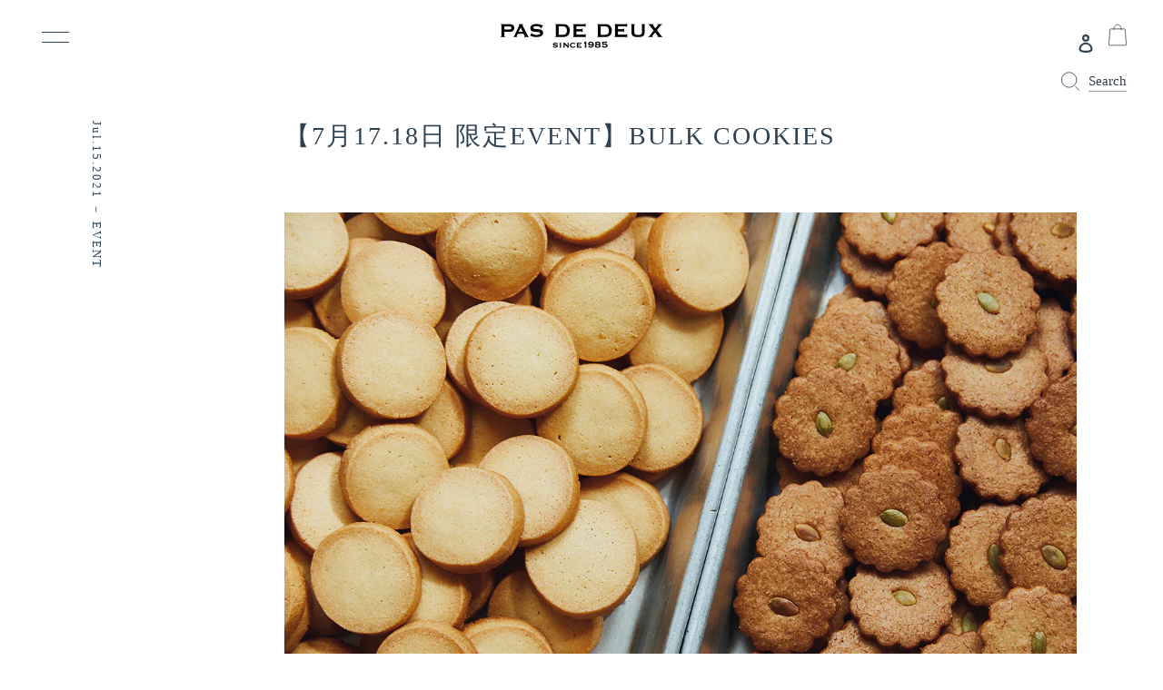

--- FILE ---
content_type: text/html; charset=utf-8
request_url: https://pasdedeuxfactory.jp/blogs/news-journal/7%E6%9C%8817-18%E6%97%A5-%E9%99%90%E5%AE%9Aevent-bulk-cookies
body_size: 34312
content:
<!doctype html>
<html class="no-js" lang="ja">
<head>
  <link rel="stylesheet" href="https://obscure-escarpment-2240.herokuapp.com/stylesheets/bcpo-front.css">
  <script>var bcpo_product=null;  var bcpo_settings={"fallback":"default","auto_select":"on","load_main_image":"on","replaceImage":"off","border_style":"round","tooltips":"show","sold_out_style":"transparent","theme":"dark","jumbo_colors":"medium","jumbo_images":"medium","circle_swatches":"","inventory_style":"amazon","override_ajax":"on","add_price_addons":"on","money_format2":"¥{{amount_no_decimals}}","money_format_without_currency":"¥{{amount_no_decimals}}","show_currency":"off","global_auto_image_options":"","global_color_options":"","global_colors":[{"key":"","value":"ecf42f"}],"shop_currency":"JPY"};var inventory_quantity = [];if(bcpo_product) { for (var i = 0; i < bcpo_product.variants.length; i += 1) { bcpo_product.variants[i].inventory_quantity = inventory_quantity[i]; }}window.bcpo = window.bcpo || {}; bcpo.cart = {"note":null,"attributes":{},"original_total_price":0,"total_price":0,"total_discount":0,"total_weight":0.0,"item_count":0,"items":[],"requires_shipping":false,"currency":"JPY","items_subtotal_price":0,"cart_level_discount_applications":[],"checkout_charge_amount":0}; bcpo.ogFormData = FormData;</script>
<script>
var bcpoStrings = {
choose_one: '選択してください',
quantity: '数量',
please_select: '選択してください',
and: 'and',
or: 'or',
sold_out: 'sold out',
unavailable: '利用できません',
add_to_cart: 'カートに入れる',
multiselect_message: '少なくとも１つ以上は選択してください',
at_most: 'およそ',
at_least: '少なくとも',
items: '商品',
selection: 'オプション価格：',
selection2: '追加されます',
you_save: '保存しました',
item_added: 'カートに追加しました',
keep_shopping: 'ショッピングを続ける',
view_cart: 'カートを見る',
};
</script>

<script>
window.bcpoSelections = 'Selections';
window.bcpoVariant = 'Variant';
</script>

  <meta charset="utf-8">
  <meta http-equiv="X-UA-Compatible" content="IE=edge,chrome=1">
  <meta name="viewport" content="width=device-width,initial-scale=1">
  <meta name="theme-color" content="#3a3a3a">

  <link rel="preconnect" href="https://cdn.shopify.com" crossorigin>
  <link rel="preconnect" href="https://fonts.shopify.com" crossorigin>
  <link rel="preconnect" href="https://monorail-edge.shopifysvc.com"><link rel="preload" href="//pasdedeuxfactory.jp/cdn/shop/t/18/assets/theme.css?v=136619971045174987231762768487" as="style">
  <link rel="preload" as="font" href="" type="font/woff2" crossorigin>
  <link rel="preload" as="font" href="" type="font/woff2" crossorigin>
  <link rel="preload" as="font" href="" type="font/woff2" crossorigin>
  <link rel="preload" href="//pasdedeuxfactory.jp/cdn/shop/t/18/assets/theme.js?v=3599899010220290411616998137" as="script">
  <link rel="preload" href="//pasdedeuxfactory.jp/cdn/shop/t/18/assets/lazysizes.js?v=63098554868324070131616997585" as="script">
  <link href="//pasdedeuxfactory.jp/cdn/shop/t/18/assets/pddf-theme.css?v=151829129159500364981760674374" rel="stylesheet" type="text/css" media="all" />
  <link href="//pasdedeuxfactory.jp/cdn/shop/t/18/assets/pddf-collection-product.css?v=84890456408143403861619144763" rel="stylesheet" type="text/css" media="all" />
  <link href="//pasdedeuxfactory.jp/cdn/shop/t/18/assets/pddf-customize.css?v=157015870207756474861622345084" rel="stylesheet" type="text/css" media="all" />
  <link href="//pasdedeuxfactory.jp/cdn/shop/t/18/assets/pddf-theme-fix.css?v=90867425564880726961619079175" rel="stylesheet" type="text/css" media="all" />
  <link rel="stylesheet" href="https://use.typekit.net/ygh1oyr.css">
  <link href="//pasdedeuxfactory.jp/cdn/shop/t/18/assets/zoomslider.css?v=105274165856407435011616997605" rel="stylesheet" type="text/css" media="all" />
<link rel="canonical" href="https://pasdedeuxfactory.jp/blogs/news-journal/7%e6%9c%8817-18%e6%97%a5-%e9%99%90%e5%ae%9aevent-bulk-cookies"><title>【7月17.18日 限定EVENT】BULK COOKIES
&ndash; PAS DE DEUX FACTORY</title><meta name="description" content="  7月17日（土）、18日（日）は、月1度の「量り売りクッキー」のイベントを行います。 焼菓子の量り売りはもちろん、普段おいていないカットケーキや、今回は特別に京都 綾部から、ほどほど屋エイトさんの「調味料」が届きます。ぜひお楽しみに！ ーーーーーーーーーーーーーー BULK COOKIE MENU 　¥864 / 100g 全粒粉クッキー／ラスク3種／ひとくちココアクッキー／マスタードケーキ(ほどほど屋のマスタード！限定数 ふわふわチーズクリームつき) CAKE MENU  シュークリーム／プリン／カスタードショート／チョコレートケーキ／旬の柑橘の焼タルト DRINK MENU  愛媛県 自然栽培 完熟梅のデザートドリンク SE"><!-- /snippets/social-meta-tags.liquid -->




<meta property="og:site_name" content="PAS DE DEUX FACTORY">
<meta property="og:url" content="https://pasdedeuxfactory.jp/blogs/news-journal/7%e6%9c%8817-18%e6%97%a5-%e9%99%90%e5%ae%9aevent-bulk-cookies">
<meta property="og:title" content="【7月17.18日 限定EVENT】BULK COOKIES">
<meta property="og:type" content="article">
<meta property="og:description" content="  7月17日（土）、18日（日）は、月1度の「量り売りクッキー」のイベントを行います。 焼菓子の量り売りはもちろん、普段おいていないカットケーキや、今回は特別に京都 綾部から、ほどほど屋エイトさんの「調味料」が届きます。ぜひお楽しみに！ ーーーーーーーーーーーーーー BULK COOKIE MENU 　¥864 / 100g 全粒粉クッキー／ラスク3種／ひとくちココアクッキー／マスタードケーキ(ほどほど屋のマスタード！限定数 ふわふわチーズクリームつき) CAKE MENU  シュークリーム／プリン／カスタードショート／チョコレートケーキ／旬の柑橘の焼タルト DRINK MENU  愛媛県 自然栽培 完熟梅のデザートドリンク SE">

<meta property="og:image" content="http://pasdedeuxfactory.jp/cdn/shop/articles/IMG_9480_1200x1200.jpg?v=1626165946">
<meta property="og:image:secure_url" content="https://pasdedeuxfactory.jp/cdn/shop/articles/IMG_9480_1200x1200.jpg?v=1626165946">


<meta name="twitter:card" content="summary_large_image">
<meta name="twitter:title" content="【7月17.18日 限定EVENT】BULK COOKIES">
<meta name="twitter:description" content="  7月17日（土）、18日（日）は、月1度の「量り売りクッキー」のイベントを行います。 焼菓子の量り売りはもちろん、普段おいていないカットケーキや、今回は特別に京都 綾部から、ほどほど屋エイトさんの「調味料」が届きます。ぜひお楽しみに！ ーーーーーーーーーーーーーー BULK COOKIE MENU 　¥864 / 100g 全粒粉クッキー／ラスク3種／ひとくちココアクッキー／マスタードケーキ(ほどほど屋のマスタード！限定数 ふわふわチーズクリームつき) CAKE MENU  シュークリーム／プリン／カスタードショート／チョコレートケーキ／旬の柑橘の焼タルト DRINK MENU  愛媛県 自然栽培 完熟梅のデザートドリンク SE">

  
<style data-shopify>
:root {
    //--color-text: #3a3a3a;
    --color-text: #2f4253;
    --color-text-rgb: 58, 58, 58;
    //--color-body-text: #333232;
    --color-body-text: #2f4253;
    --color-sale-text: #EA0606;
    --color-small-button-text-border: #3a3a3a;
    --color-text-field: #ffffff;
    --color-text-field-text: #000000;
    --color-text-field-text-rgb: 0, 0, 0;

    --color-btn-primary: #3a3a3a;
    --color-btn-primary-darker: #212121;
    --color-btn-primary-text: #ffffff;

    --color-blankstate: rgba(51, 50, 50, 0.35);
    --color-blankstate-border: rgba(51, 50, 50, 0.2);
    --color-blankstate-background: rgba(51, 50, 50, 0.1);

    --color-text-focus:#606060;
    --color-overlay-text-focus:#e6e6e6;
    --color-btn-primary-focus:#606060;
    --color-btn-social-focus:#d2d2d2;
    --color-small-button-text-border-focus:#606060;
    --predictive-search-focus:#f2f2f2;

    --color-body: #ffffff;
    --color-bg: #ffffff;
    --color-bg-rgb: 255, 255, 255;
    --color-bg-alt: rgba(51, 50, 50, 0.05);
    --color-bg-currency-selector: rgba(51, 50, 50, 0.2);

    --color-overlay-title-text: #ffffff;
    --color-image-overlay: #685858;
    --color-image-overlay-rgb: 104, 88, 88;--opacity-image-overlay: 0.4;--hover-overlay-opacity: 0.8;

    --color-border: #ebebeb;
    --color-border-form: #cccccc;
    --color-border-form-darker: #b3b3b3;

    --svg-select-icon: url(//pasdedeuxfactory.jp/cdn/shop/t/18/assets/ico-select.svg?v=29003672709104678581616997621);
    --slick-img-url: url(//pasdedeuxfactory.jp/cdn/shop/t/18/assets/ajax-loader.gif?v=41356863302472015721616997577);

    --font-weight-body--bold: 700;
    --font-weight-body--bolder: 700;



   // --font-stack-header: Helvetica, Arial, sans-serif;
    --font-stack-header: 游明朝体, "Yu Mincho", YuMincho, メイリオ, Meiryo, serif;
    --font-style-header: normal;
    --font-weight-header: 700;

    --font-stack-body: Helvetica, Arial, sans-serif;
    --font-style-body: normal;
    --font-weight-body: 400;

    --font-size-header: 26;

    --font-size-base: 15;

    --font-h1-desktop: 35;
    --font-h1-mobile: 32;
    --font-h2-desktop: 20;
    --font-h2-mobile: 18;
    --font-h3-mobile: 20;
    --font-h4-desktop: 17;
    --font-h4-mobile: 15;
    --font-h5-desktop: 15;
    --font-h5-mobile: 13;
    --font-h6-desktop: 14;
    --font-h6-mobile: 12;

    --font-mega-title-large-desktop: 65;

    --font-rich-text-large: 17;
    --font-rich-text-small: 13;

    
--color-video-bg: #f2f2f2;

    
    --global-color-image-loader-primary: rgba(58, 58, 58, 0.06);
    --global-color-image-loader-secondary: rgba(58, 58, 58, 0.12);
  }
</style>


  <style>*,::after,::before{box-sizing:border-box}body{margin:0}body,html{background-color:var(--color-body)}body,button{font-size:calc(var(--font-size-base) * 1px);font-family:var(--font-stack-body);font-style:var(--font-style-body);font-weight:var(--font-weight-body);color:var(--color-text);line-height:1.5}body,button{-webkit-font-smoothing:antialiased;-webkit-text-size-adjust:100%}.border-bottom{border-bottom:1px solid var(--color-border)}.btn--link{background-color:transparent;border:0;margin:0;color:var(--color-text);text-align:left}.text-right{text-align:right}.icon{display:inline-block;width:20px;height:20px;vertical-align:middle;fill:currentColor}.icon__fallback-text,.visually-hidden{position:absolute!important;overflow:hidden;clip:rect(0 0 0 0);height:1px;width:1px;margin:-1px;padding:0;border:0}svg.icon:not(.icon--full-color) circle,svg.icon:not(.icon--full-color) ellipse,svg.icon:not(.icon--full-color) g,svg.icon:not(.icon--full-color) line,svg.icon:not(.icon--full-color) path,svg.icon:not(.icon--full-color) polygon,svg.icon:not(.icon--full-color) polyline,svg.icon:not(.icon--full-color) rect,symbol.icon:not(.icon--full-color) circle,symbol.icon:not(.icon--full-color) ellipse,symbol.icon:not(.icon--full-color) g,symbol.icon:not(.icon--full-color) line,symbol.icon:not(.icon--full-color) path,symbol.icon:not(.icon--full-color) polygon,symbol.icon:not(.icon--full-color) polyline,symbol.icon:not(.icon--full-color) rect{fill:inherit;stroke:inherit}li{list-style:none}.list--inline{padding:0;margin:0}.list--inline>li{display:inline-block;margin-bottom:0;vertical-align:middle}a{color:var(--color-text);text-decoration:none}.h1,.h2,h1,h2{margin:0 0 17.5px;font-family:var(--font-stack-header);font-style:var(--font-style-header);font-weight:var(--font-weight-header);line-height:1.2;overflow-wrap:break-word;word-wrap:break-word}.h1 a,.h2 a,h1 a,h2 a{color:inherit;text-decoration:none;font-weight:inherit}.h1,h1{font-size:calc(((var(--font-h1-desktop))/ (var(--font-size-base))) * 1em);text-transform:none;letter-spacing:0}@media only screen and (max-width:749px){.h1,h1{font-size:calc(((var(--font-h1-mobile))/ (var(--font-size-base))) * 1em)}}.h2,h2{font-size:calc(((var(--font-h2-desktop))/ (var(--font-size-base))) * 1em);text-transform:uppercase;letter-spacing:.1em}@media only screen and (max-width:749px){.h2,h2{font-size:calc(((var(--font-h2-mobile))/ (var(--font-size-base))) * 1em)}}p{color:var(--color-body-text);margin:0 0 19.44444px}@media only screen and (max-width:749px){p{font-size:calc(((var(--font-size-base) - 1)/ (var(--font-size-base))) * 1em)}}p:last-child{margin-bottom:0}@media only screen and (max-width:749px){.small--hide{display:none!important}}.grid{list-style:none;margin:0;padding:0;margin-left:-30px}.grid::after{content:'';display:table;clear:both}@media only screen and (max-width:749px){.grid{margin-left:-22px}}.grid::after{content:'';display:table;clear:both}.grid--no-gutters{margin-left:0}.grid--no-gutters .grid__item{padding-left:0}.grid--table{display:table;table-layout:fixed;width:100%}.grid--table>.grid__item{float:none;display:table-cell;vertical-align:middle}.grid__item{float:left;padding-left:30px;width:100%}@media only screen and (max-width:749px){.grid__item{padding-left:22px}}.grid__item[class*="--push"]{position:relative}@media only screen and (min-width:750px){.medium-up--one-quarter{width:25%}.medium-up--push-one-third{width:33.33%}.medium-up--one-half{width:50%}.medium-up--push-one-third{left:33.33%;position:relative}}.site-header{position:relative;background-color:var(--color-body)}@media only screen and (max-width:749px){.site-header{border-bottom:1px solid var(--color-border)}}@media only screen and (min-width:750px){.site-header{padding:0 55px}.site-header.logo--center{padding-top:30px}}.site-header__logo{margin:15px 0}.logo-align--center .site-header__logo{text-align:center;margin:0 auto}@media only screen and (max-width:749px){.logo-align--center .site-header__logo{text-align:left;margin:15px 0}}@media only screen and (max-width:749px){.site-header__logo{padding-left:22px;text-align:left}.site-header__logo img{margin:0}}.site-header__logo-link{display:inline-block;word-break:break-word}@media only screen and (min-width:750px){.logo-align--center .site-header__logo-link{margin:0 auto}}.site-header__logo-image{display:block}@media only screen and (min-width:750px){.site-header__logo-image{margin:0 auto}}.site-header__logo-image img{width:100%}.site-header__logo-image--centered img{margin:0 auto}.site-header__logo img{display:block}.site-header__icons{position:relative;white-space:nowrap}@media only screen and (max-width:749px){.site-header__icons{width:auto;padding-right:13px}.site-header__icons .btn--link,.site-header__icons .site-header__cart{font-size:calc(((var(--font-size-base))/ (var(--font-size-base))) * 1em)}}.site-header__icons-wrapper{position:relative;display:-webkit-flex;display:-ms-flexbox;display:flex;width:100%;-ms-flex-align:center;-webkit-align-items:center;-moz-align-items:center;-ms-align-items:center;-o-align-items:center;align-items:center;-webkit-justify-content:flex-end;-ms-justify-content:flex-end;justify-content:flex-end}.site-header__account,.site-header__cart,.site-header__search{position:relative}.site-header__search.site-header__icon{display:none}@media only screen and (min-width:1400px){.site-header__search.site-header__icon{display:block}}.site-header__search-toggle{display:block}@media only screen and (min-width:750px){.site-header__account,.site-header__cart{padding:10px 11px}}.site-header__cart-title,.site-header__search-title{position:absolute!important;overflow:hidden;clip:rect(0 0 0 0);height:1px;width:1px;margin:-1px;padding:0;border:0;display:block;vertical-align:middle}.site-header__cart-title{margin-right:3px}.site-header__cart-count{display:flex;align-items:center;justify-content:center;position:absolute;right:.4rem;top:.2rem;font-weight:700;background-color:var(--color-btn-primary);color:var(--color-btn-primary-text);border-radius:50%;min-width:1em;height:1em}.site-header__cart-count span{font-family:HelveticaNeue,"Helvetica Neue",Helvetica,Arial,sans-serif;font-size:calc(11em / 16);line-height:1}@media only screen and (max-width:749px){.site-header__cart-count{top:calc(7em / 16);right:0;border-radius:50%;min-width:calc(19em / 16);height:calc(19em / 16)}}@media only screen and (max-width:749px){.site-header__cart-count span{padding:.25em calc(6em / 16);font-size:12px}}.site-header__menu{display:none}@media only screen and (max-width:749px){.site-header__icon{display:inline-block;vertical-align:middle;padding:10px 11px;margin:0}}@media only screen and (min-width:750px){.site-header__icon .icon-search{margin-right:3px}}.announcement-bar{z-index:10;position:relative;text-align:center;border-bottom:1px solid transparent;padding:2px}.announcement-bar__link{display:block}.announcement-bar__message{display:block;padding:11px 22px;font-size:calc(((16)/ (var(--font-size-base))) * 1em);font-weight:var(--font-weight-header)}@media only screen and (min-width:750px){.announcement-bar__message{padding-left:55px;padding-right:55px}}.site-nav{position:relative;padding:0;text-align:center;margin:25px 0}.site-nav a{padding:3px 10px}.site-nav__link{display:block;white-space:nowrap}.site-nav--centered .site-nav__link{padding-top:0}.site-nav__link .icon-chevron-down{width:calc(8em / 16);height:calc(8em / 16);margin-left:.5rem}.site-nav__label{border-bottom:1px solid transparent}.site-nav__link--active .site-nav__label{border-bottom-color:var(--color-text)}.site-nav__link--button{border:none;background-color:transparent;padding:3px 10px}.site-header__mobile-nav{z-index:11;position:relative;background-color:var(--color-body)}@media only screen and (max-width:749px){.site-header__mobile-nav{display:-webkit-flex;display:-ms-flexbox;display:flex;width:100%;-ms-flex-align:center;-webkit-align-items:center;-moz-align-items:center;-ms-align-items:center;-o-align-items:center;align-items:center}}.mobile-nav--open .icon-close{display:none}.main-content{opacity:0}.main-content .shopify-section{display:none}.main-content .shopify-section:first-child{display:inherit}.critical-hidden{display:none}</style>

  <script>
    window.performance.mark('debut:theme_stylesheet_loaded.start');

    function onLoadStylesheet() {
      performance.mark('debut:theme_stylesheet_loaded.end');
      performance.measure('debut:theme_stylesheet_loaded', 'debut:theme_stylesheet_loaded.start', 'debut:theme_stylesheet_loaded.end');

      var url = "//pasdedeuxfactory.jp/cdn/shop/t/18/assets/theme.css?v=136619971045174987231762768487";
      var link = document.querySelector('link[href="' + url + '"]');
      link.loaded = true;
      link.dispatchEvent(new Event('load'));
    }
  </script>

  <link rel="stylesheet" href="//pasdedeuxfactory.jp/cdn/shop/t/18/assets/theme.css?v=136619971045174987231762768487" type="text/css" media="print" onload="this.media='all';onLoadStylesheet()">

  <style>
    
    
    
    
    
    
  </style>

  <script>
    var theme = {
      breakpoints: {
        medium: 750,
        large: 990,
        widescreen: 1400
      },
      strings: {
        addToCart: "カートに追加する",
        soldOut: "SOLD OUT",
        unavailable: "お取り扱いできません",
        regularPrice: "通常価格",
        salePrice: "販売価格",
        sale: "SALE",
        fromLowestPrice: "[price]〜",
        vendor: "販売元",
        showMore: "さらに表示する",
        showLess: "表示を減らす",
        searchFor: "検索する",
        addressError: "住所を調べる際にエラーが発生しました",
        addressNoResults: "その住所は見つかりませんでした",
        addressQueryLimit: "Google APIの使用量の制限を超えました。\u003ca href=\"https:\/\/developers.google.com\/maps\/premium\/usage-limits\"\u003eプレミアムプラン\u003c\/a\u003eへのアップグレードをご検討ください。",
        authError: "あなたのGoogle Mapsのアカウント認証で問題が発生しました。",
        newWindow: "新しいウィンドウで開く",
        external: "外部のウェブサイトに移動します。",
        newWindowExternal: "外部のウェブサイトを新しいウィンドウで開く",
        removeLabel: "[product] を削除する",
        update: "アップデート",
        quantity: "数量",
        discountedTotal: "ディスカウント合計",
        regularTotal: "通常合計",
        priceColumn: "ディスカウントの詳細については価格列を参照してください。",
        quantityMinimumMessage: "数量は1以上でなければなりません",
        cartError: "お客様のカートをアップデートするときにエラーが発生しました。再度お試しください。",
        removedItemMessage: "カートから \u003cspan class=\"cart__removed-product-details\"\u003e([quantity]) 個の[link]\u003c\/span\u003eが消去されました。",
        unitPrice: "単価",
        unitPriceSeparator: "あたり",
        oneCartCount: "1個のアイテム",
        otherCartCount: "[count]個のアイテム",
        quantityLabel: "数量: [count]",
        products: "商品",
        loading: "読み込んでいます",
        number_of_results: "[result_number]\/[results_count]",
        number_of_results_found: "[results_count]件の結果が見つかりました",
        one_result_found: "1件の結果が見つかりました"
      },
      moneyFormat: "¥{{amount_no_decimals}}",
      moneyFormatWithCurrency: "¥{{amount_no_decimals}}",
      settings: {
        predictiveSearchEnabled: true,
        predictiveSearchShowPrice: false,
        predictiveSearchShowVendor: false
      },
      stylesheet: "//pasdedeuxfactory.jp/cdn/shop/t/18/assets/theme.css?v=136619971045174987231762768487"
    }

    document.documentElement.className = document.documentElement.className.replace('no-js', 'js');
  </script><script src="//pasdedeuxfactory.jp/cdn/shop/t/18/assets/theme.js?v=3599899010220290411616998137" defer="defer"></script>
  <script src="//pasdedeuxfactory.jp/cdn/shop/t/18/assets/lazysizes.js?v=63098554868324070131616997585" async="async"></script>


  <script type="text/javascript">
    if (window.MSInputMethodContext && document.documentMode) {
      var scripts = document.getElementsByTagName('script')[0];
      var polyfill = document.createElement("script");
      polyfill.defer = true;
      polyfill.src = "//pasdedeuxfactory.jp/cdn/shop/t/18/assets/ie11CustomProperties.min.js?v=146208399201472936201616997581";

      scripts.parentNode.insertBefore(polyfill, scripts);
    }
  </script>
  <style>
    .button a {
      background: transparent;
      border: 1px solid #d0d2d4;
      color:#2f4253;
    }
    
    .button a:hover {
      background: #2f4253;
      color:#fff;
    }
  </style>

  <script>window.performance && window.performance.mark && window.performance.mark('shopify.content_for_header.start');</script><meta id="shopify-digital-wallet" name="shopify-digital-wallet" content="/51955564712/digital_wallets/dialog">
<link rel="alternate" type="application/atom+xml" title="Feed" href="/blogs/news-journal.atom" />
<script async="async" src="/checkouts/internal/preloads.js?locale=ja-JP"></script>
<script id="shopify-features" type="application/json">{"accessToken":"936a5ffab619918c1dbede714302d414","betas":["rich-media-storefront-analytics"],"domain":"pasdedeuxfactory.jp","predictiveSearch":false,"shopId":51955564712,"locale":"ja"}</script>
<script>var Shopify = Shopify || {};
Shopify.shop = "pasdedeuxfactory.myshopify.com";
Shopify.locale = "ja";
Shopify.currency = {"active":"JPY","rate":"1.0"};
Shopify.country = "JP";
Shopify.theme = {"name":"PDDF-original-theme-copy-main","id":121341411496,"schema_name":"Debut","schema_version":"17.8.0","theme_store_id":796,"role":"main"};
Shopify.theme.handle = "null";
Shopify.theme.style = {"id":null,"handle":null};
Shopify.cdnHost = "pasdedeuxfactory.jp/cdn";
Shopify.routes = Shopify.routes || {};
Shopify.routes.root = "/";</script>
<script type="module">!function(o){(o.Shopify=o.Shopify||{}).modules=!0}(window);</script>
<script>!function(o){function n(){var o=[];function n(){o.push(Array.prototype.slice.apply(arguments))}return n.q=o,n}var t=o.Shopify=o.Shopify||{};t.loadFeatures=n(),t.autoloadFeatures=n()}(window);</script>
<script id="shop-js-analytics" type="application/json">{"pageType":"article"}</script>
<script defer="defer" async type="module" src="//pasdedeuxfactory.jp/cdn/shopifycloud/shop-js/modules/v2/client.init-shop-cart-sync_CSE-8ASR.ja.esm.js"></script>
<script defer="defer" async type="module" src="//pasdedeuxfactory.jp/cdn/shopifycloud/shop-js/modules/v2/chunk.common_DDD8GOhs.esm.js"></script>
<script defer="defer" async type="module" src="//pasdedeuxfactory.jp/cdn/shopifycloud/shop-js/modules/v2/chunk.modal_B6JNj9sU.esm.js"></script>
<script type="module">
  await import("//pasdedeuxfactory.jp/cdn/shopifycloud/shop-js/modules/v2/client.init-shop-cart-sync_CSE-8ASR.ja.esm.js");
await import("//pasdedeuxfactory.jp/cdn/shopifycloud/shop-js/modules/v2/chunk.common_DDD8GOhs.esm.js");
await import("//pasdedeuxfactory.jp/cdn/shopifycloud/shop-js/modules/v2/chunk.modal_B6JNj9sU.esm.js");

  window.Shopify.SignInWithShop?.initShopCartSync?.({"fedCMEnabled":true,"windoidEnabled":true});

</script>
<script>(function() {
  var isLoaded = false;
  function asyncLoad() {
    if (isLoaded) return;
    isLoaded = true;
    var urls = ["\/\/cdn.shopify.com\/proxy\/f54d66e8cedc5cdaa28f91c426aecdce4bd21be8c485725580e8cbec05defb5e\/obscure-escarpment-2240.herokuapp.com\/js\/best_custom_product_options.js?shop=pasdedeuxfactory.myshopify.com\u0026sp-cache-control=cHVibGljLCBtYXgtYWdlPTkwMA"];
    for (var i = 0; i < urls.length; i++) {
      var s = document.createElement('script');
      s.type = 'text/javascript';
      s.async = true;
      s.src = urls[i];
      var x = document.getElementsByTagName('script')[0];
      x.parentNode.insertBefore(s, x);
    }
  };
  if(window.attachEvent) {
    window.attachEvent('onload', asyncLoad);
  } else {
    window.addEventListener('load', asyncLoad, false);
  }
})();</script>
<script id="__st">var __st={"a":51955564712,"offset":32400,"reqid":"366bd876-a386-4ab9-beee-05f38a6aa653-1770086199","pageurl":"pasdedeuxfactory.jp\/blogs\/news-journal\/7%E6%9C%8817-18%E6%97%A5-%E9%99%90%E5%AE%9Aevent-bulk-cookies","s":"articles-556803162280","u":"69d6bf3d89e7","p":"article","rtyp":"article","rid":556803162280};</script>
<script>window.ShopifyPaypalV4VisibilityTracking = true;</script>
<script id="captcha-bootstrap">!function(){'use strict';const t='contact',e='account',n='new_comment',o=[[t,t],['blogs',n],['comments',n],[t,'customer']],c=[[e,'customer_login'],[e,'guest_login'],[e,'recover_customer_password'],[e,'create_customer']],r=t=>t.map((([t,e])=>`form[action*='/${t}']:not([data-nocaptcha='true']) input[name='form_type'][value='${e}']`)).join(','),a=t=>()=>t?[...document.querySelectorAll(t)].map((t=>t.form)):[];function s(){const t=[...o],e=r(t);return a(e)}const i='password',u='form_key',d=['recaptcha-v3-token','g-recaptcha-response','h-captcha-response',i],f=()=>{try{return window.sessionStorage}catch{return}},m='__shopify_v',_=t=>t.elements[u];function p(t,e,n=!1){try{const o=window.sessionStorage,c=JSON.parse(o.getItem(e)),{data:r}=function(t){const{data:e,action:n}=t;return t[m]||n?{data:e,action:n}:{data:t,action:n}}(c);for(const[e,n]of Object.entries(r))t.elements[e]&&(t.elements[e].value=n);n&&o.removeItem(e)}catch(o){console.error('form repopulation failed',{error:o})}}const l='form_type',E='cptcha';function T(t){t.dataset[E]=!0}const w=window,h=w.document,L='Shopify',v='ce_forms',y='captcha';let A=!1;((t,e)=>{const n=(g='f06e6c50-85a8-45c8-87d0-21a2b65856fe',I='https://cdn.shopify.com/shopifycloud/storefront-forms-hcaptcha/ce_storefront_forms_captcha_hcaptcha.v1.5.2.iife.js',D={infoText:'hCaptchaによる保護',privacyText:'プライバシー',termsText:'利用規約'},(t,e,n)=>{const o=w[L][v],c=o.bindForm;if(c)return c(t,g,e,D).then(n);var r;o.q.push([[t,g,e,D],n]),r=I,A||(h.body.append(Object.assign(h.createElement('script'),{id:'captcha-provider',async:!0,src:r})),A=!0)});var g,I,D;w[L]=w[L]||{},w[L][v]=w[L][v]||{},w[L][v].q=[],w[L][y]=w[L][y]||{},w[L][y].protect=function(t,e){n(t,void 0,e),T(t)},Object.freeze(w[L][y]),function(t,e,n,w,h,L){const[v,y,A,g]=function(t,e,n){const i=e?o:[],u=t?c:[],d=[...i,...u],f=r(d),m=r(i),_=r(d.filter((([t,e])=>n.includes(e))));return[a(f),a(m),a(_),s()]}(w,h,L),I=t=>{const e=t.target;return e instanceof HTMLFormElement?e:e&&e.form},D=t=>v().includes(t);t.addEventListener('submit',(t=>{const e=I(t);if(!e)return;const n=D(e)&&!e.dataset.hcaptchaBound&&!e.dataset.recaptchaBound,o=_(e),c=g().includes(e)&&(!o||!o.value);(n||c)&&t.preventDefault(),c&&!n&&(function(t){try{if(!f())return;!function(t){const e=f();if(!e)return;const n=_(t);if(!n)return;const o=n.value;o&&e.removeItem(o)}(t);const e=Array.from(Array(32),(()=>Math.random().toString(36)[2])).join('');!function(t,e){_(t)||t.append(Object.assign(document.createElement('input'),{type:'hidden',name:u})),t.elements[u].value=e}(t,e),function(t,e){const n=f();if(!n)return;const o=[...t.querySelectorAll(`input[type='${i}']`)].map((({name:t})=>t)),c=[...d,...o],r={};for(const[a,s]of new FormData(t).entries())c.includes(a)||(r[a]=s);n.setItem(e,JSON.stringify({[m]:1,action:t.action,data:r}))}(t,e)}catch(e){console.error('failed to persist form',e)}}(e),e.submit())}));const S=(t,e)=>{t&&!t.dataset[E]&&(n(t,e.some((e=>e===t))),T(t))};for(const o of['focusin','change'])t.addEventListener(o,(t=>{const e=I(t);D(e)&&S(e,y())}));const B=e.get('form_key'),M=e.get(l),P=B&&M;t.addEventListener('DOMContentLoaded',(()=>{const t=y();if(P)for(const e of t)e.elements[l].value===M&&p(e,B);[...new Set([...A(),...v().filter((t=>'true'===t.dataset.shopifyCaptcha))])].forEach((e=>S(e,t)))}))}(h,new URLSearchParams(w.location.search),n,t,e,['guest_login'])})(!0,!0)}();</script>
<script integrity="sha256-4kQ18oKyAcykRKYeNunJcIwy7WH5gtpwJnB7kiuLZ1E=" data-source-attribution="shopify.loadfeatures" defer="defer" src="//pasdedeuxfactory.jp/cdn/shopifycloud/storefront/assets/storefront/load_feature-a0a9edcb.js" crossorigin="anonymous"></script>
<script data-source-attribution="shopify.dynamic_checkout.dynamic.init">var Shopify=Shopify||{};Shopify.PaymentButton=Shopify.PaymentButton||{isStorefrontPortableWallets:!0,init:function(){window.Shopify.PaymentButton.init=function(){};var t=document.createElement("script");t.src="https://pasdedeuxfactory.jp/cdn/shopifycloud/portable-wallets/latest/portable-wallets.ja.js",t.type="module",document.head.appendChild(t)}};
</script>
<script data-source-attribution="shopify.dynamic_checkout.buyer_consent">
  function portableWalletsHideBuyerConsent(e){var t=document.getElementById("shopify-buyer-consent"),n=document.getElementById("shopify-subscription-policy-button");t&&n&&(t.classList.add("hidden"),t.setAttribute("aria-hidden","true"),n.removeEventListener("click",e))}function portableWalletsShowBuyerConsent(e){var t=document.getElementById("shopify-buyer-consent"),n=document.getElementById("shopify-subscription-policy-button");t&&n&&(t.classList.remove("hidden"),t.removeAttribute("aria-hidden"),n.addEventListener("click",e))}window.Shopify?.PaymentButton&&(window.Shopify.PaymentButton.hideBuyerConsent=portableWalletsHideBuyerConsent,window.Shopify.PaymentButton.showBuyerConsent=portableWalletsShowBuyerConsent);
</script>
<script data-source-attribution="shopify.dynamic_checkout.cart.bootstrap">document.addEventListener("DOMContentLoaded",(function(){function t(){return document.querySelector("shopify-accelerated-checkout-cart, shopify-accelerated-checkout")}if(t())Shopify.PaymentButton.init();else{new MutationObserver((function(e,n){t()&&(Shopify.PaymentButton.init(),n.disconnect())})).observe(document.body,{childList:!0,subtree:!0})}}));
</script>

<script>window.performance && window.performance.mark && window.performance.mark('shopify.content_for_header.end');</script>
<!-- Zapiet | Store Pickup + Delivery -->

<style type="text/css">
.mfp-bg{z-index:999999998;overflow:hidden;background:#0b0b0b;opacity:.8}.mfp-bg,.mfp-wrap{top:0;left:0;width:100%;height:100%;position:fixed}.mfp-wrap{z-index:999999999;outline:none!important;-webkit-backface-visibility:hidden}.mfp-container{text-align:center;position:absolute;width:100%;height:100%;left:0;top:0;padding:0 8px;-webkit-box-sizing:border-box;box-sizing:border-box}.mfp-container:before{content:"";display:inline-block;height:100%;vertical-align:middle}.mfp-align-top .mfp-container:before{display:none}.mfp-content{position:relative;display:inline-block;vertical-align:middle;margin:0 auto;text-align:left;z-index:1045}.mfp-ajax-holder .mfp-content,.mfp-inline-holder .mfp-content{width:100%;cursor:auto}.mfp-ajax-cur{cursor:progress}.mfp-zoom-out-cur,.mfp-zoom-out-cur .mfp-image-holder .mfp-close{cursor:-webkit-zoom-out;cursor:zoom-out}.mfp-zoom{cursor:pointer;cursor:-webkit-zoom-in;cursor:zoom-in}.mfp-auto-cursor .mfp-content{cursor:auto}.mfp-arrow,.mfp-close,.mfp-counter,.mfp-preloader{-webkit-user-select:none;-moz-user-select:none;-ms-user-select:none;user-select:none}.mfp-loading.mfp-figure{display:none}.mfp-hide{display:none!important}.mfp-preloader{color:#ccc;position:absolute;top:50%;width:auto;text-align:center;margin-top:-.8em;left:8px;right:8px;z-index:1044}.mfp-preloader a{color:#ccc}.mfp-preloader a:hover{color:#fff}.mfp-s-error .mfp-content,.mfp-s-ready .mfp-preloader{display:none}button.mfp-arrow,button.mfp-close{overflow:visible;cursor:pointer;background:transparent;border:0;-webkit-appearance:none;display:block;outline:none;padding:0;z-index:1046;-webkit-box-shadow:none;box-shadow:none;-ms-touch-action:manipulation;touch-action:manipulation}button::-moz-focus-inner{padding:0;border:0}.mfp-close{width:44px;height:44px;line-height:44px;position:absolute;right:0;top:0;text-decoration:none;text-align:center;opacity:.65;padding:0 0 18px 10px;color:#fff;font-style:normal;font-size:28px;font-family:Arial,Baskerville,monospace}.mfp-close:focus,.mfp-close:hover{opacity:1}.mfp-close:active{top:1px}.mfp-close-btn-in .mfp-close{color:#333}@media (max-width:900px){.mfp-container{padding-left:6px;padding-right:6px}}.picker,.picker__holder{width:100%;position:absolute}.picker{font-size:16px;text-align:left;line-height:1.2;color:#000;z-index:10000;-webkit-user-select:none;-moz-user-select:none;-ms-user-select:none;user-select:none}.picker__input{cursor:default}.picker__input.picker__input--active{border-color:#0089ec}.picker__holder{overflow-y:auto;-webkit-overflow-scrolling:touch;background:#fff;border:1px solid #aaa;border-top-width:0;border-bottom-width:0;border-radius:0 0 5px 5px;-webkit-box-sizing:border-box;box-sizing:border-box;min-width:176px;max-width:466px;max-height:0;-ms-filter:"progid:DXImageTransform.Microsoft.Alpha(Opacity=0)";filter:alpha(opacity=0);-moz-opacity:0;opacity:0;-webkit-transform:translateY(-1em)perspective(600px)rotateX(10deg);transform:translateY(-1em)perspective(600px)rotateX(10deg);transition:-webkit-transform .15s ease-out,opacity .15s ease-out,max-height 0s .15s,border-width 0s .15s;-webkit-transition:opacity .15s ease-out,max-height 0s .15s,border-width 0s .15s,-webkit-transform .15s ease-out;transition:opacity .15s ease-out,max-height 0s .15s,border-width 0s .15s,-webkit-transform .15s ease-out;transition:transform .15s ease-out,opacity .15s ease-out,max-height 0s .15s,border-width 0s .15s;transition:transform .15s ease-out,opacity .15s ease-out,max-height 0s .15s,border-width 0s .15s,-webkit-transform .15s ease-out}.picker__frame{padding:1px}.picker__wrap{margin:-1px}.picker--opened .picker__holder{max-height:25em;-ms-filter:"progid:DXImageTransform.Microsoft.Alpha(Opacity=100)";filter:alpha(opacity=100);-moz-opacity:1;opacity:1;border-top-width:1px;border-bottom-width:1px;-webkit-transform:translateY(0)perspective(600px)rotateX(0);transform:translateY(0)perspective(600px)rotateX(0);transition:-webkit-transform .15s ease-out,opacity .15s ease-out,max-height 0s,border-width 0s;-webkit-transition:opacity .15s ease-out,max-height 0s,border-width 0s,-webkit-transform .15s ease-out;transition:opacity .15s ease-out,max-height 0s,border-width 0s,-webkit-transform .15s ease-out;transition:transform .15s ease-out,opacity .15s ease-out,max-height 0s,border-width 0s;transition:transform .15s ease-out,opacity .15s ease-out,max-height 0s,border-width 0s,-webkit-transform .15s ease-out;-webkit-box-shadow:0 6px 18px 1px rgba(0,0,0,.12);box-shadow:0 6px 18px 1px rgba(0,0,0,.12)}.picker__footer,.picker__header,.picker__table{text-align:center}.picker__day--highlighted,.picker__select--month:focus,.picker__select--year:focus{border-color:#0089ec}.picker__box{padding:0 1em}.picker__header{position:relative;margin-top:.75em}.picker__month,.picker__year{font-weight:500;display:inline-block;margin-left:.25em;margin-right:.25em}.picker__year{color:#999;font-size:.8em;font-style:italic}.picker__select--month,.picker__select--year{border:1px solid #b7b7b7;height:2em;padding:.5em;margin-left:.25em;margin-right:.25em}.picker__select--month{width:35%}.picker__select--year{width:22.5%}.picker__nav--next,.picker__nav--prev{position:absolute;padding:.5em 1.25em;width:1em;height:1em;-webkit-box-sizing:content-box;box-sizing:content-box;top:-.25em}.picker__nav--prev{left:-1em;padding-right:1.25em}.picker__nav--next{right:-1em;padding-left:1.25em}@media (min-width:24.5em){.picker__select--month,.picker__select--year{margin-top:-.5em}.picker__nav--next,.picker__nav--prev{top:-.33em}.picker__nav--prev{padding-right:1.5em}.picker__nav--next{padding-left:1.5em}}.picker__nav--next:before,.picker__nav--prev:before{content:" ";border-top:.5em solid transparent;border-bottom:.5em solid transparent;border-right:.75em solid #000;width:0;height:0;display:block;margin:0 auto}.picker__nav--next:before{border-right:0;border-left:.75em solid #000}.picker__nav--next:hover,.picker__nav--prev:hover{cursor:pointer;color:#000;background:#b1dcfb}.picker__nav--disabled,.picker__nav--disabled:before,.picker__nav--disabled:before:hover,.picker__nav--disabled:hover{cursor:default;background:0 0;border-right-color:#f5f5f5;border-left-color:#f5f5f5}.picker--focused .picker__day--highlighted,.picker__day--highlighted:hover,.picker__day--infocus:hover,.picker__day--outfocus:hover{color:#000;cursor:pointer;background:#b1dcfb}.picker__table{border-collapse:collapse;border-spacing:0;table-layout:fixed;font-size:inherit;width:100%;margin-top:.75em;margin-bottom:.5em}@media (min-height:33.875em){.picker__table{margin-bottom:.75em}}.picker__table td{margin:0;padding:0}.picker__weekday{width:14.285714286%;font-size:.75em;padding-bottom:.25em;color:#999;font-weight:500}@media (min-height:33.875em){.picker__weekday{padding-bottom:.5em}}.picker__day{padding:.3125em 0;font-weight:200;border:1px solid transparent}.picker__day--today{position:relative}.picker__day--today:before{content:" ";position:absolute;top:2px;right:2px;width:0;height:0;border-top:.5em solid #0059bc;border-left:.5em solid transparent}.picker__day--disabled:before{border-top-color:#aaa}.picker__day--outfocus{color:#ddd}.picker--focused .picker__day--selected,.picker__day--selected,.picker__day--selected:hover{background:#0089ec;color:#fff}.picker--focused .picker__day--disabled,.picker__day--disabled,.picker__day--disabled:hover{background:#f5f5f5;border-color:#f5f5f5;color:#ddd;cursor:default}.picker__day--highlighted.picker__day--disabled,.picker__day--highlighted.picker__day--disabled:hover{background:#bbb}.picker__button--clear,.picker__button--close,.picker__button--today{border:1px solid #fff;background:#fff;font-size:.8em;padding:.66em 0;font-weight:700;width:33%;display:inline-block;vertical-align:bottom}.picker__button--clear:hover,.picker__button--close:hover,.picker__button--today:hover{cursor:pointer;color:#000;background:#b1dcfb;border-bottom-color:#b1dcfb}.picker__button--clear:focus,.picker__button--close:focus,.picker__button--today:focus{background:#b1dcfb;border-color:#0089ec;outline:0}.picker__button--clear:before,.picker__button--close:before,.picker__button--today:before{position:relative;display:inline-block;height:0}.picker__button--clear:before,.picker__button--today:before{content:" ";margin-right:.45em}.picker__button--today:before{top:-.05em;width:0;border-top:.66em solid #0059bc;border-left:.66em solid transparent}.picker__button--clear:before{top:-.25em;width:.66em;border-top:3px solid #e20}.picker__button--close:before{content:"\D7";top:-.1em;vertical-align:top;font-size:1.1em;margin-right:.35em;color:#777}.picker__button--today[disabled],.picker__button--today[disabled]:hover{background:#f5f5f5;border-color:#f5f5f5;color:#ddd;cursor:default}.picker__button--today[disabled]:before{border-top-color:#aaa}.picker--focused .picker__list-item--highlighted,.picker__list-item--highlighted:hover,.picker__list-item:hover{background:#b1dcfb;cursor:pointer;color:#000}.picker__list{list-style:none;padding:.75em 0 4.2em;margin:0}.picker__list-item{border-bottom:1px solid #ddd;border-top:1px solid #ddd;margin-bottom:-1px;position:relative;background:#fff;padding:.75em 1.25em}@media (min-height:46.75em){.picker__list-item{padding:.5em 1em}}.picker__list-item--highlighted,.picker__list-item:hover{border-color:#0089ec;z-index:10}.picker--focused .picker__list-item--selected,.picker__list-item--selected,.picker__list-item--selected:hover{background:#0089ec;color:#fff;z-index:10}.picker--focused .picker__list-item--disabled,.picker__list-item--disabled,.picker__list-item--disabled:hover{background:#f5f5f5;color:#ddd;cursor:default;border-color:#ddd;z-index:auto}.picker--time .picker__button--clear{display:block;width:80%;margin:1em auto 0;padding:1em 1.25em;background:0 0;border:0;font-weight:500;font-size:.67em;text-align:center;text-transform:uppercase;color:#666}.picker--time .picker__button--clear:focus,.picker--time .picker__button--clear:hover{background:#e20;border-color:#e20;cursor:pointer;color:#fff;outline:0}.picker--time .picker__button--clear:before{top:-.25em;color:#666;font-size:1.25em;font-weight:700}.picker--time .picker__button--clear:focus:before,.picker--time .picker__button--clear:hover:before{color:#fff;border-color:#fff}.picker--time{min-width:256px;max-width:320px}.picker--time .picker__holder{background:#f2f2f2}@media (min-height:40.125em){.picker--time .picker__holder{font-size:.875em}}.picker--time .picker__box{padding:0;position:relative}#storePickupApp{display:-webkit-box;display:-ms-flexbox;display:flex;-webkit-box-orient:vertical;-webkit-box-direction:normal;-ms-flex-direction:column;flex-direction:column;margin-bottom:1rem;margin-top:1rem;text-align:left}#storePickupApp tr{display:table-row}#storePickupApp tr td{display:table-cell;float:inherit;padding:0}#storePickupApp .address{margin-bottom:0;padding-bottom:0}#storePickupApp .filterByRegion select{width:100%}#storePickupApp .row{display:block}#storePickupApp .picker__weekday{padding:1em!important;display:table-cell;float:inherit}#storePickupApp input[type=text]{-webkit-box-flex:1;-ms-flex-positive:1;flex-grow:1;padding:.7em 1em;border:1px solid #dadada;-webkit-box-shadow:inset 0 1px 3px #ddd;box-shadow:inset 0 1px 3px #ddd;-webkit-box-sizing:border-box;box-sizing:border-box;border-radius:4px;width:100%;margin-bottom:0;font-size:.9em;line-height:1em;height:inherit}#storePickupApp p{padding:0;margin:10px 0;font-size:.9em}#storePickupApp .pickupPagination{padding:0;margin:1em 0 0;font-size:.9em;display:-webkit-box;display:-ms-flexbox;display:flex;-webkit-box-align:center;-ms-flex-align:center;align-items:center;-webkit-box-pack:center;-ms-flex-pack:center;justify-content:center}#storePickupApp .pickupPagination li{margin-right:.4em;border:1px solid #dadada;border-radius:4px;display:-webkit-box;display:-ms-flexbox;display:flex}#storePickupApp .pickupPagination li a{padding:.5em 1em}#storePickupApp .pickupPagination li.active{background:#eee}#storePickupApp .pickupPagination li:hover{border-color:#c1c1c1}#storePickupApp .checkoutMethodsContainer{display:-webkit-box;display:-ms-flexbox;display:flex;-webkit-box-align:center;-ms-flex-align:center;align-items:center;-webkit-box-flex:1;-ms-flex-positive:1;flex-grow:1;-ms-flex-wrap:nowrap;flex-wrap:nowrap;-webkit-box-align:stretch;-ms-flex-align:stretch;align-items:stretch}#storePickupApp .checkoutMethodsContainer.inline{-webkit-box-orient:vertical;-webkit-box-direction:normal;-ms-flex-direction:column;flex-direction:column}#storePickupApp .checkoutMethodsContainer.inline,#storePickupApp .checkoutMethodsContainer.inline .checkoutMethod{display:-webkit-box;display:-ms-flexbox;display:flex}#storePickupApp .checkoutMethodsContainer.default .checkoutMethod{-webkit-box-flex:1;-ms-flex:1;flex:1;-webkit-box-orient:vertical;-webkit-box-direction:normal;-ms-flex-direction:column;flex-direction:column;-webkit-box-pack:center;-ms-flex-pack:center;justify-content:center;-webkit-box-align:center;-ms-flex-align:center;align-items:center;display:-webkit-box;display:-ms-flexbox;display:flex;margin-right:.5em;border:1px solid #dadada;border-radius:5px;padding:1em}#storePickupApp .checkoutMethodsContainer.default .checkoutMethod:last-child{margin-right:0}#storePickupApp .checkoutMethodsContainer.default .checkoutMethod:hover{cursor:pointer;border-color:#c1c1c1}#storePickupApp .checkoutMethodsContainer.default .checkoutMethod.active{background:#eee}#storePickupApp .checkoutMethodsContainer.default .checkoutMethod .checkoutMethodImage{display:-webkit-box;display:-ms-flexbox;display:flex;-webkit-box-align:center;-ms-flex-align:center;align-items:center;-webkit-box-pack:center;-ms-flex-pack:center;justify-content:center;padding-bottom:.5em}#storePickupApp .checkoutMethodsContainer.default .checkoutMethod .checkoutMethodImage img{max-height:26px}#storePickupApp .checkoutMethodsContainer.default .checkoutMethod .checkoutMethodName{text-align:center;line-height:1em;font-size:.9em}#storePickupApp .checkoutMethodsContainer.custom .checkoutMethod{-webkit-box-flex:1;-ms-flex:1;flex:1;-webkit-box-orient:vertical;-webkit-box-direction:normal;-ms-flex-direction:column;flex-direction:column;-webkit-box-pack:center;-ms-flex-pack:center;justify-content:center;-webkit-box-align:center;-ms-flex-align:center;align-items:center;display:-webkit-box;display:-ms-flexbox;display:flex;margin-right:.5em}#storePickupApp .checkoutMethodsContainer.custom .checkoutMethod:last-child{margin-right:0}#storePickupApp .checkoutMethodsContainer.custom .checkoutMethod .checkoutMethodImage{display:-webkit-box;display:-ms-flexbox;display:flex;-webkit-box-align:center;-ms-flex-align:center;align-items:center;-webkit-box-pack:center;-ms-flex-pack:center;justify-content:center}#storePickupApp .checkoutMethodContainer.pickup #searchBlock{margin-top:1em}#storePickupApp .checkoutMethodContainer .inputWithButton{display:-webkit-box;display:-ms-flexbox;display:flex;margin-bottom:1em;position:relative}#storePickupApp .checkoutMethodContainer .inputWithButton input[type=text]{-webkit-box-flex:1;-ms-flex:1;flex:1;border-right:0;margin:0;max-width:inherit;border-radius:4px 0 0 4px;line-height:1em}#storePickupApp .checkoutMethodContainer .inputWithButton .button{display:-webkit-box;display:-ms-flexbox;display:flex;-webkit-box-align:center;-ms-flex-align:center;align-items:center;-webkit-box-pack:center;-ms-flex-pack:center;justify-content:center;background:#eee;border:none;border:1px solid #dadada;border-radius:0 4px 4px 0;font-size:1.2em;padding:0 .6em;margin:0;width:inherit}#storePickupApp .checkoutMethodContainer .inputWithButton .button:hover{cursor:pointer}#storePickupApp .checkoutMethodContainer .inputWithButton .button .fa{color:#000}#storePickupApp .checkoutMethodContainer .locations{border:1px solid #dadada;border-radius:4px;margin-top:.5em;max-height:240px;overflow-y:auto}#storePickupApp .checkoutMethodContainer .locations .location{padding:1em;display:-webkit-box;display:-ms-flexbox;display:flex;line-height:1.2em;border-bottom:1px solid #f3f3f3;margin-bottom:0;-webkit-box-align:start;-ms-flex-align:start;align-items:flex-start}#storePickupApp .checkoutMethodContainer .locations .location input[type=radio]{margin-top:.2em;margin-right:.7em;height:inherit}#storePickupApp .checkoutMethodContainer .locations .location:last-child{border-bottom:none}#storePickupApp .checkoutMethodContainer .locations .location.active{background:#eee}#storePickupApp .checkoutMethodContainer .locations .location .block{display:-webkit-box;display:-ms-flexbox;display:flex;-webkit-box-orient:vertical;-webkit-box-direction:normal;-ms-flex-direction:column;flex-direction:column;font-size:.9em}#storePickupApp .checkoutMethodContainer .locations .location .block .company_name{display:-webkit-box;display:-ms-flexbox;display:flex;margin-bottom:.3em}#storePickupApp .checkoutMethodContainer .locations .location .block .moreInformationLink{margin-top:.3em}#storePickupApp .checkoutMethodContainer .picker__holder{bottom:-39px}#storePickupApp .checkoutMethodContainer .picker__list{padding:0;display:block}#storePickupApp .checkoutMethodContainer.delivery .inputWithButton,#storePickupApp .checkoutMethodContainer.shipping .inputWithButton{margin-bottom:0}#storePickupApp .checkoutMethodContainer .picker__list-item,#storePickupApp .checkoutMethodContainer .picker__list-item:first-child,#storePickupApp .checkoutMethodContainer .picker__list-item:nth-child(0),#storePickupApp .checkoutMethodContainer .picker__list-item:nth-child(2),#storePickupApp .checkoutMethodContainer .picker__list-item:nth-child(3),#storePickupApp .checkoutMethodContainer .picker__list-item:nth-child(4),#storePickupApp .checkoutMethodContainer .picker__list-item:nth-child(5){width:100%;display:block;padding:1em}#storePickupApp .checkoutMethodContainer.pickup .datePicker{margin-top:1em;margin-bottom:0}#storePickupApp .checkoutMethodContainer.delivery .picker--time .picker__list-item--disabled{display:none}#storePickupApp .spinnerContainer{padding:.5em 0;display:-webkit-box;display:-ms-flexbox;display:flex;-webkit-box-pack:center;-ms-flex-pack:center;justify-content:center;font-size:1.5em}#storePickupApp .error,#storePickupApp .error p{color:#c00}#storePickupApp .picker{left:0}.drawer__cart #storePickupApp .checkoutMethod .checkoutMethodImage img{-webkit-filter:invert(1);filter:invert(1)}.drawer__cart #storePickupApp .checkoutMethod.active{color:#222323}.drawer__cart #storePickupApp .checkoutMethod.active img{-webkit-filter:invert(0);filter:invert(0)}.drawer__cart #storePickupApp .inputWithButton .button,.drawer__cart #storePickupApp .locations .location .block,.drawer__cart #storePickupApp .locations .location a{color:#222323}.zapietModal{color:#333;width:auto;padding:20px;margin:20px auto}.zapietModal,.zapietModal.moreInformation{position:relative;background:#fff;max-width:500px}.zapietModal.moreInformation{margin:0 auto;border:1px solid #fff;border-radius:4px;padding:1em}.zapietModal.moreInformation h2{margin-bottom:.4em;font-size:1.5em}.zapietModal.moreInformation .mfp-close-btn-in .mfp-close{margin:0}.zapietModal.moreInformation table{margin-bottom:0;width:100%}.zapietModal.moreInformation .address{line-height:1.4em;padding-bottom:1em}
  #storePickupApp .error .errorTitle { display:block;  font-weight:bold; font-size: 1.3em;}
  #storePickupApp .error .errorMsg { display:block; margin-top:10px;  }
</style>

<link href="//pasdedeuxfactory.jp/cdn/shop/t/18/assets/storepickup.css?v=166809199678361778971616998132" rel="stylesheet" type="text/css" media="all" />
<link href="https://cdnjs.cloudflare.com/ajax/libs/font-awesome/4.7.0/css/font-awesome.min.css" rel="stylesheet" type="text/css" media="all" />


<script type="text/javascript">
document.addEventListener("zapiet:start", function(e) {
	if (window.Zapiet && window.ZapietCachedSettings) {
	  Zapiet.start(ZapietCachedSettings);
	}
}); 
</script>







<script src="//pasdedeuxfactory.jp/cdn/shop/t/18/assets/storepickup.js?v=183941063055868724461621488894" defer="defer"></script>

<script type="text/javascript">
document.addEventListener("DOMContentLoaded", function(event) {  
  var products = [];  
  
 
  ZapietCachedSettings = {
    // Your myshopify.com domain name. 
    shop_identifier: 'pasdedeuxfactory.myshopify.com',
    // Which language would you like the widget in? Default English. 
    language_code: 'ja',
    // Any custom settings can go here.
    settings: {
      disable_deliveries: false,
      disable_pickups: false,
      disable_shipping: false
    },
    checkout_url: '/cart',
    discount_code: 'false',
    products: products,
    checkout_button_label: 'ご購入手続きへ',
    customer: {
      first_name: '',
      last_name: '',
      company: '',
      address1: '',
      address2: '',
      city: '',
      province: '',
      country: '',
      zip: '',
      phone: ''
    },
    advance_notice: {
      pickup: {
        value: '',
        unit: '',
        breakpoint: '',
        after_breakpoint_value: '',
        after_breakpoint_unit: ''
      },
      delivery: { 
        value: '',
        unit: '',
        breakpoint: '',
        after_breakpoint_value: '',
        after_breakpoint_unit: ''
      },
      shipping: {
        value: '',
        breakpoint: '',
        after_breakpoint_value: ''
      }
    },
    // Do not modify the following parameters.
    cached_config: {"enable_app":true,"enable_geo_search_for_pickups":false,"pickup_region_filter_enabled":false,"pickup_region_filter_field":null,"currency":"JPY","weight_format":"kg","pickup.enable_map":false,"delivery_validation_method":"no_validation","base_country_name":"Japan","base_country_code":"JP","method_display_style":"default","default_method_display_style":"classic","date_format":"l, F j, Y","time_format":"HH:i","week_day_start":"Sun","pickup_address_format":"<span class=\"name\"><strong>{{company_name}}</strong></span>\n<span class=\"address\">{{postal_code}}<br>{{city}} {{address_line_1}} </span>\n<span class=\"distance\">{{distance}}</span>{{more_information}}","rates_enabled":true,"payment_customization_enabled":false,"distance_format":"km","enable_delivery_address_autocompletion":false,"enable_delivery_current_location":false,"enable_pickup_address_autocompletion":false,"pickup_date_picker_enabled":true,"pickup_time_picker_enabled":true,"delivery_note_enabled":false,"delivery_note_required":false,"delivery_date_picker_enabled":true,"delivery_time_picker_enabled":true,"shipping.date_picker_enabled":true,"delivery_validate_cart":false,"pickup_validate_cart":true,"gmak":"","enable_checkout_locale":true,"enable_checkout_url":false,"disable_widget_for_digital_items":false,"disable_widget_for_product_handles":"gift-card","colors":{"widget_active_background_color":null,"widget_active_border_color":null,"widget_active_icon_color":null,"widget_active_text_color":null,"widget_inactive_background_color":null,"widget_inactive_border_color":null,"widget_inactive_icon_color":null,"widget_inactive_text_color":null},"delivery_validator":{"enabled":false,"show_on_page_load":true,"sticky":true},"checkout":{"delivery":{"discount_code":"","prepopulate_shipping_address":false,"preselect_first_available_time":true},"pickup":{"discount_code":null,"prepopulate_shipping_address":false,"customer_phone_required":false,"preselect_first_location":true,"preselect_first_available_time":true},"shipping":{"discount_code":null}},"day_name_attribute_enabled":false,"methods":{"shipping":{"active":true,"enabled":true,"name":"Shipping","sort":0,"status":{"condition":"price","operator":"morethan","value":0,"enabled":true,"product_conditions":{"enabled":true,"value":"pdd-web","enable":true,"property":"type","hide_button":false}},"button":{"type":"default","default":"https://zapiet-vapor.s3.amazonaws.com/uploads/images/943ba361-11b9-4471-b35b-53e0c54cd39e.jpeg","hover":"","active":"https://zapiet-vapor.s3.amazonaws.com/uploads/images/16e86695-42df-44ed-80ff-99de3c61501f.jpeg"}},"delivery":{"active":false,"enabled":false,"name":"Delivery","sort":1,"status":{"condition":"price","operator":"morethan","value":0,"enabled":true,"product_conditions":{"enabled":false,"value":"Pickup Only,Shipping Only","enable":false,"property":"tags","hide_button":false}},"button":{"type":"default","default":"https://zapiet-vapor.s3.amazonaws.com/uploads/images/c42f1889-50d0-4978-b704-aa364bf0780e.jpeg","hover":"","active":"https://zapiet-vapor.s3.amazonaws.com/uploads/images/73639bdb-a84e-4849-81ef-6dd7a39ff072.jpeg"}},"pickup":{"active":false,"enabled":true,"name":"Pickup","sort":2,"status":{"condition":"price","operator":"morethan","value":0,"enabled":true,"product_conditions":{"enabled":true,"value":"pdd-store","enable":true,"property":"type","hide_button":false}},"button":{"type":"default","default":"https://zapiet-vapor.s3.amazonaws.com/uploads/images/9dcc83a3-3af6-4dd9-a621-195c24cd6121.jpeg","hover":"","active":"https://zapiet-vapor.s3.amazonaws.com/uploads/images/35b656ff-43b4-482c-9599-88f7e3945f3d.jpeg"}}},"translations":{"methods":{"shipping":"Shipping","pickup":"Pickups","delivery":"Delivery"},"calendar":{"january":"1月","february":"2月","march":"3月","april":"4月","may":"5月","june":"6月","july":"7月","august":"8月","september":"9月","october":"10月","november":"11月","december":"12月","sunday":"日","monday":"月","tuesday":"火","wednesday":"水","thursday":"木","friday":"金","saturday":"土","today":null,"close":null,"labelMonthNext":"次月","labelMonthPrev":"前月","labelMonthSelect":"月選択","labelYearSelect":"年選択","and":"and","between":"between"},"pickup":{"checkout_button":"Checkout","location_label":"受取店舗を選択してください","could_not_find_location":"店舗が見つかりません","datepicker_label":"日付を選択してください","datepicker_placeholder":"店頭受取の日時を選択してください","date_time_output":"{{DATE}}  {{TIME}}","location_placeholder":"郵便番号を入れてください","filter_by_region_placeholder":"地域選択","heading":"店舗受取","note":"店頭受取の商品がカートに入っている場合は「店舗受取」のみ可能です。<br>※オンラインショップをご希望の場合は、カートから「店舗受取」商品を削除して、ブラウザーをリロードしてください。<br><span style=\"color:red; font-weight:bold;\">※「２日前予約」など準備が必要な商品は、受取希望日に添えない場合がございますのでご注意ください。</span>","max_order_total":"Maximum order value for pickup is ¥0","max_order_weight":"Maximum order weight for pickup is {{ weight }}","min_order_total":"Minimum order value for pickup is ¥0","min_order_weight":"Minimum order weight for pickup is {{ weight }}","more_information":"More information","no_date_time_selected":"日時を選択してください","no_locations_found":"店舗販売ができない商品がカートに含まれます。削除してリロードしてください。","cart_eligibility_error":"店舗販売ができない商品がカートに含まれます。削除してリロードしてください。","opening_hours":"Opening hours","locations_found":"下記の住所まで商品をお引取りにいただくことをご確認の上、受取の日時のご指定をお願いいたします。","dates_not_available":"Sorry, your selected items are not currently available for pickup.","checkout_error":"店頭受取の日時が選択されていません","no_locations_region":"Sorry, pickup is not available in your region.","location_error":"Please select a pickup location."},"delivery":{"checkout_button":"Checkout","could_not_find_location":"Sorry, we could not find your location.","datepicker_label":"Pick a date and time.","datepicker_placeholder":"Choose a date and time.","date_time_output":"{{DATE}} between {{SLOT_START_TIME}} and {{SLOT_END_TIME}}","delivery_validator_button_label":"Go","delivery_validator_eligible_button_label":"Continue shopping","delivery_validator_eligible_content":"To start shopping just click the button below","delivery_validator_eligible_heading":"Great, we deliver to your area!","delivery_validator_error_button_label":"Continue shopping","delivery_validator_error_content":"Sorry, it looks like we have encountered an unexpected error. Please try again.","delivery_validator_error_heading":"An error occured","delivery_validator_not_eligible_button_label":"Continue shopping","delivery_validator_not_eligible_content":"You are more then welcome to continue browsing our store","delivery_validator_not_eligible_heading":"Sorry, we do not deliver to your area","delivery_validator_placeholder":"Enter your postal code ...","delivery_validator_prelude":"Do we deliver?","available":"Great! You are eligible for delivery.","heading":"Local Delivery","note":"Enter your postal code into the field below to check if you are eligible for local delivery:","max_order_total":"Maximum order value for delivery is ¥0","max_order_weight":"Maximum order weight for delivery is {{ weight }}","min_order_total":"Minimum order value for delivery is ¥0","min_order_weight":"Minimum order weight for delivery is {{ weight }}","no_date_time_selected":"Please select a date & time for delivery.","cart_eligibility_error":"Sorry, delivery is not available for your selected items.","location_placeholder":"Enter your postal code ...","not_available":"Sorry, delivery is not available in your area.","dates_not_available":"Sorry, your selected items are not currently available for pickup.","checkout_error":"Please enter a valid zipcode and select your preferred date and time for delivery.","delivery_note_label":"Please enter delivery instructions (optional)","delivery_note_label_required":"Please enter delivery instructions (required)","delivery_note_error":"Please enter delivery instructions"},"shipping":{"checkout_button":"購入する","datepicker_placeholder":"商品をお届けする日付をお選びください","heading":"オンラインショップ","note":"オンラインショップにて、商品をお届けする日付を選択してください","max_order_total":"Maximum order value for shipping is ¥0","max_order_weight":"Maximum order weight for shipping is {{ weight }}","min_order_total":"Minimum order value for shipping is ¥0","min_order_weight":"Minimum order weight for shipping is {{ weight }}","cart_eligibility_error":"店頭受取の商品がカートに入っている場合は「店舗受取」のみ可能です。<br>※ONLINE販売をご希望の場合は、カートから「店舗受取」商品を削除して、ブラウザーをリロードしてください。","checkout_error":"商品をお届けする日付をお選びください"},"widget":{"zapiet_id_error":"There was a problem adding the Zapiet ID to your cart","attributes_error":"There was a problem adding the attributes to your cart"},"product_widget":{"title":"Delivery and pickup options:","pickup_at":"Pickup at {{ location }}","ready_for_collection":"Ready for collection from","on":"on","view_all_stores":"View all stores","pickup_not_available_item":"Pickup not available for this item","delivery_not_available_location":"Delivery not available for {{ postal_code }}","delivered_by":"Delivered by {{ date }}","delivered_today":"Delivered today","change":"Change","tomorrow":"tomorrow","today":"today","delivery_to":"Delivery to {{ postal_code }}","showing_options_for":"Showing options for {{ postal_code }}","modal_heading":"Select a store for pickup","modal_subheading":"Showing stores near {{ postal_code }}","show_opening_hours":"Show opening hours","hide_opening_hours":"Hide opening hours","closed":"Closed","input_placeholder":"Enter your postal code","input_button":"Check","input_error":"Add a postal code to check available delivery and pickup options.","pickup_available":"Pickup available","not_available":"Not available","select":"Select","selected":"Selected","find_a_store":"Find a store"},"shipping_language_code":"ja","delivery_language_code":"en-AU","pickup_language_code":"en-CA"},"default_language":"ja","region":"us-2","api_region":"api-us","enable_zapiet_id_all_items":false,"widget_restore_state_on_load":false,"draft_orders_enabled":false,"preselect_checkout_method":true,"widget_show_could_not_locate_div_error":true,"checkout_extension_enabled":false,"show_pickup_consent_checkbox":false,"show_delivery_consent_checkbox":false,"subscription_paused":false,"pickup_note_enabled":false,"pickup_note_required":false,"shipping_note_enabled":false,"shipping_note_required":false,"asset_url":"https://d1nsc3vx6l3v3t.cloudfront.net/c803d64c-2431-4ca8-88d9-36da371c98bc/"}
  }

  Zapiet.start(ZapietCachedSettings);
 
  
});

  window.addEventListener('load', (event) => {
var psumCt = 0;
var pwCt = 0;
var psCt = 0;
var pCt = 0;
  
  
  
//    console.log( "合計: " +psumCt + " / web限定: " + pwCt + " / 店舗限定: " + psCt + " / どちらでも: " + pCt);

if (psumCt == eval(psCt + pCt) && psCt > 0) {
//  console.log("a");
    setTimeout(function(){
      $(".checkoutMethod:eq(0)").hide();
      $(".checkoutMethod:eq(1)").click();
      $('.cart__buttons-container').show();
    },300);
  $('.cart-note').hide();
//    alert ("店舗限定のみ");

} else if (psumCt == eval(pwCt + pCt) && pwCt > 0){
    setTimeout(function(){
  $(".checkoutMethod:eq(1)").hide();
  $(".checkoutMethod:eq(0)").click();
  $('.cart__buttons-container').show();
    },300);
  $('.cart-note').show();
//    alert ("WEB限定のみ");

} else if (psCt > 0 && pwCt > 0) {
    $(".checkoutMethod").hide();
$("#storePickupApp .error").html("<span class='errorTitle'>▽ 再度ご入力をお願いします</span><span class='errorMsg'>現在、店頭引取商品とWEB限定商品が同じカートに入っています。一度に決済いただくことができませんので、どちらかの商品を削除後（自動リロードします）、同じ引取方法の商品からお選び直しをお願いいたします。</span>");
//    alert ("店舗限定とWEB限定は購入できません");
  $('.cart__buttons-container').hide();
}
});
  
</script>
<!-- Zapiet | Store Pickup + Delivery -->

<!-- hasigo_sales_period -->


<!-- /hasigo_sales_period -->

  <script src="https://shopoe.net/app.js"></script>
  
  <link rel="stylesheet" href="//pasdedeuxfactory.jp/cdn/shop/t/18/assets/add.css?v=87290156928798391721760674374" type="text/css" media="print" onload="this.media='all';onLoadStylesheet()">

  
    <link rel="stylesheet" href="//pasdedeuxfactory.jp/cdn/shop/t/18/assets/add2402.css?v=2880722594206784351707205798" type="text/css" media="print" onload="this.media='all';onLoadStylesheet()">
  
<link href="https://monorail-edge.shopifysvc.com" rel="dns-prefetch">
<script>(function(){if ("sendBeacon" in navigator && "performance" in window) {try {var session_token_from_headers = performance.getEntriesByType('navigation')[0].serverTiming.find(x => x.name == '_s').description;} catch {var session_token_from_headers = undefined;}var session_cookie_matches = document.cookie.match(/_shopify_s=([^;]*)/);var session_token_from_cookie = session_cookie_matches && session_cookie_matches.length === 2 ? session_cookie_matches[1] : "";var session_token = session_token_from_headers || session_token_from_cookie || "";function handle_abandonment_event(e) {var entries = performance.getEntries().filter(function(entry) {return /monorail-edge.shopifysvc.com/.test(entry.name);});if (!window.abandonment_tracked && entries.length === 0) {window.abandonment_tracked = true;var currentMs = Date.now();var navigation_start = performance.timing.navigationStart;var payload = {shop_id: 51955564712,url: window.location.href,navigation_start,duration: currentMs - navigation_start,session_token,page_type: "article"};window.navigator.sendBeacon("https://monorail-edge.shopifysvc.com/v1/produce", JSON.stringify({schema_id: "online_store_buyer_site_abandonment/1.1",payload: payload,metadata: {event_created_at_ms: currentMs,event_sent_at_ms: currentMs}}));}}window.addEventListener('pagehide', handle_abandonment_event);}}());</script>
<script id="web-pixels-manager-setup">(function e(e,d,r,n,o){if(void 0===o&&(o={}),!Boolean(null===(a=null===(i=window.Shopify)||void 0===i?void 0:i.analytics)||void 0===a?void 0:a.replayQueue)){var i,a;window.Shopify=window.Shopify||{};var t=window.Shopify;t.analytics=t.analytics||{};var s=t.analytics;s.replayQueue=[],s.publish=function(e,d,r){return s.replayQueue.push([e,d,r]),!0};try{self.performance.mark("wpm:start")}catch(e){}var l=function(){var e={modern:/Edge?\/(1{2}[4-9]|1[2-9]\d|[2-9]\d{2}|\d{4,})\.\d+(\.\d+|)|Firefox\/(1{2}[4-9]|1[2-9]\d|[2-9]\d{2}|\d{4,})\.\d+(\.\d+|)|Chrom(ium|e)\/(9{2}|\d{3,})\.\d+(\.\d+|)|(Maci|X1{2}).+ Version\/(15\.\d+|(1[6-9]|[2-9]\d|\d{3,})\.\d+)([,.]\d+|)( \(\w+\)|)( Mobile\/\w+|) Safari\/|Chrome.+OPR\/(9{2}|\d{3,})\.\d+\.\d+|(CPU[ +]OS|iPhone[ +]OS|CPU[ +]iPhone|CPU IPhone OS|CPU iPad OS)[ +]+(15[._]\d+|(1[6-9]|[2-9]\d|\d{3,})[._]\d+)([._]\d+|)|Android:?[ /-](13[3-9]|1[4-9]\d|[2-9]\d{2}|\d{4,})(\.\d+|)(\.\d+|)|Android.+Firefox\/(13[5-9]|1[4-9]\d|[2-9]\d{2}|\d{4,})\.\d+(\.\d+|)|Android.+Chrom(ium|e)\/(13[3-9]|1[4-9]\d|[2-9]\d{2}|\d{4,})\.\d+(\.\d+|)|SamsungBrowser\/([2-9]\d|\d{3,})\.\d+/,legacy:/Edge?\/(1[6-9]|[2-9]\d|\d{3,})\.\d+(\.\d+|)|Firefox\/(5[4-9]|[6-9]\d|\d{3,})\.\d+(\.\d+|)|Chrom(ium|e)\/(5[1-9]|[6-9]\d|\d{3,})\.\d+(\.\d+|)([\d.]+$|.*Safari\/(?![\d.]+ Edge\/[\d.]+$))|(Maci|X1{2}).+ Version\/(10\.\d+|(1[1-9]|[2-9]\d|\d{3,})\.\d+)([,.]\d+|)( \(\w+\)|)( Mobile\/\w+|) Safari\/|Chrome.+OPR\/(3[89]|[4-9]\d|\d{3,})\.\d+\.\d+|(CPU[ +]OS|iPhone[ +]OS|CPU[ +]iPhone|CPU IPhone OS|CPU iPad OS)[ +]+(10[._]\d+|(1[1-9]|[2-9]\d|\d{3,})[._]\d+)([._]\d+|)|Android:?[ /-](13[3-9]|1[4-9]\d|[2-9]\d{2}|\d{4,})(\.\d+|)(\.\d+|)|Mobile Safari.+OPR\/([89]\d|\d{3,})\.\d+\.\d+|Android.+Firefox\/(13[5-9]|1[4-9]\d|[2-9]\d{2}|\d{4,})\.\d+(\.\d+|)|Android.+Chrom(ium|e)\/(13[3-9]|1[4-9]\d|[2-9]\d{2}|\d{4,})\.\d+(\.\d+|)|Android.+(UC? ?Browser|UCWEB|U3)[ /]?(15\.([5-9]|\d{2,})|(1[6-9]|[2-9]\d|\d{3,})\.\d+)\.\d+|SamsungBrowser\/(5\.\d+|([6-9]|\d{2,})\.\d+)|Android.+MQ{2}Browser\/(14(\.(9|\d{2,})|)|(1[5-9]|[2-9]\d|\d{3,})(\.\d+|))(\.\d+|)|K[Aa][Ii]OS\/(3\.\d+|([4-9]|\d{2,})\.\d+)(\.\d+|)/},d=e.modern,r=e.legacy,n=navigator.userAgent;return n.match(d)?"modern":n.match(r)?"legacy":"unknown"}(),u="modern"===l?"modern":"legacy",c=(null!=n?n:{modern:"",legacy:""})[u],f=function(e){return[e.baseUrl,"/wpm","/b",e.hashVersion,"modern"===e.buildTarget?"m":"l",".js"].join("")}({baseUrl:d,hashVersion:r,buildTarget:u}),m=function(e){var d=e.version,r=e.bundleTarget,n=e.surface,o=e.pageUrl,i=e.monorailEndpoint;return{emit:function(e){var a=e.status,t=e.errorMsg,s=(new Date).getTime(),l=JSON.stringify({metadata:{event_sent_at_ms:s},events:[{schema_id:"web_pixels_manager_load/3.1",payload:{version:d,bundle_target:r,page_url:o,status:a,surface:n,error_msg:t},metadata:{event_created_at_ms:s}}]});if(!i)return console&&console.warn&&console.warn("[Web Pixels Manager] No Monorail endpoint provided, skipping logging."),!1;try{return self.navigator.sendBeacon.bind(self.navigator)(i,l)}catch(e){}var u=new XMLHttpRequest;try{return u.open("POST",i,!0),u.setRequestHeader("Content-Type","text/plain"),u.send(l),!0}catch(e){return console&&console.warn&&console.warn("[Web Pixels Manager] Got an unhandled error while logging to Monorail."),!1}}}}({version:r,bundleTarget:l,surface:e.surface,pageUrl:self.location.href,monorailEndpoint:e.monorailEndpoint});try{o.browserTarget=l,function(e){var d=e.src,r=e.async,n=void 0===r||r,o=e.onload,i=e.onerror,a=e.sri,t=e.scriptDataAttributes,s=void 0===t?{}:t,l=document.createElement("script"),u=document.querySelector("head"),c=document.querySelector("body");if(l.async=n,l.src=d,a&&(l.integrity=a,l.crossOrigin="anonymous"),s)for(var f in s)if(Object.prototype.hasOwnProperty.call(s,f))try{l.dataset[f]=s[f]}catch(e){}if(o&&l.addEventListener("load",o),i&&l.addEventListener("error",i),u)u.appendChild(l);else{if(!c)throw new Error("Did not find a head or body element to append the script");c.appendChild(l)}}({src:f,async:!0,onload:function(){if(!function(){var e,d;return Boolean(null===(d=null===(e=window.Shopify)||void 0===e?void 0:e.analytics)||void 0===d?void 0:d.initialized)}()){var d=window.webPixelsManager.init(e)||void 0;if(d){var r=window.Shopify.analytics;r.replayQueue.forEach((function(e){var r=e[0],n=e[1],o=e[2];d.publishCustomEvent(r,n,o)})),r.replayQueue=[],r.publish=d.publishCustomEvent,r.visitor=d.visitor,r.initialized=!0}}},onerror:function(){return m.emit({status:"failed",errorMsg:"".concat(f," has failed to load")})},sri:function(e){var d=/^sha384-[A-Za-z0-9+/=]+$/;return"string"==typeof e&&d.test(e)}(c)?c:"",scriptDataAttributes:o}),m.emit({status:"loading"})}catch(e){m.emit({status:"failed",errorMsg:(null==e?void 0:e.message)||"Unknown error"})}}})({shopId: 51955564712,storefrontBaseUrl: "https://pasdedeuxfactory.jp",extensionsBaseUrl: "https://extensions.shopifycdn.com/cdn/shopifycloud/web-pixels-manager",monorailEndpoint: "https://monorail-edge.shopifysvc.com/unstable/produce_batch",surface: "storefront-renderer",enabledBetaFlags: ["2dca8a86"],webPixelsConfigList: [{"id":"534872232","configuration":"{\"config\":\"{\\\"pixel_id\\\":\\\"G-5VEDCTKCJY\\\",\\\"gtag_events\\\":[{\\\"type\\\":\\\"purchase\\\",\\\"action_label\\\":\\\"G-5VEDCTKCJY\\\"},{\\\"type\\\":\\\"page_view\\\",\\\"action_label\\\":\\\"G-5VEDCTKCJY\\\"},{\\\"type\\\":\\\"view_item\\\",\\\"action_label\\\":\\\"G-5VEDCTKCJY\\\"},{\\\"type\\\":\\\"search\\\",\\\"action_label\\\":\\\"G-5VEDCTKCJY\\\"},{\\\"type\\\":\\\"add_to_cart\\\",\\\"action_label\\\":\\\"G-5VEDCTKCJY\\\"},{\\\"type\\\":\\\"begin_checkout\\\",\\\"action_label\\\":\\\"G-5VEDCTKCJY\\\"},{\\\"type\\\":\\\"add_payment_info\\\",\\\"action_label\\\":\\\"G-5VEDCTKCJY\\\"}],\\\"enable_monitoring_mode\\\":false}\"}","eventPayloadVersion":"v1","runtimeContext":"OPEN","scriptVersion":"b2a88bafab3e21179ed38636efcd8a93","type":"APP","apiClientId":1780363,"privacyPurposes":[],"dataSharingAdjustments":{"protectedCustomerApprovalScopes":["read_customer_address","read_customer_email","read_customer_name","read_customer_personal_data","read_customer_phone"]}},{"id":"shopify-app-pixel","configuration":"{}","eventPayloadVersion":"v1","runtimeContext":"STRICT","scriptVersion":"0450","apiClientId":"shopify-pixel","type":"APP","privacyPurposes":["ANALYTICS","MARKETING"]},{"id":"shopify-custom-pixel","eventPayloadVersion":"v1","runtimeContext":"LAX","scriptVersion":"0450","apiClientId":"shopify-pixel","type":"CUSTOM","privacyPurposes":["ANALYTICS","MARKETING"]}],isMerchantRequest: false,initData: {"shop":{"name":"PAS DE DEUX FACTORY","paymentSettings":{"currencyCode":"JPY"},"myshopifyDomain":"pasdedeuxfactory.myshopify.com","countryCode":"JP","storefrontUrl":"https:\/\/pasdedeuxfactory.jp"},"customer":null,"cart":null,"checkout":null,"productVariants":[],"purchasingCompany":null},},"https://pasdedeuxfactory.jp/cdn","3918e4e0wbf3ac3cepc5707306mb02b36c6",{"modern":"","legacy":""},{"shopId":"51955564712","storefrontBaseUrl":"https:\/\/pasdedeuxfactory.jp","extensionBaseUrl":"https:\/\/extensions.shopifycdn.com\/cdn\/shopifycloud\/web-pixels-manager","surface":"storefront-renderer","enabledBetaFlags":"[\"2dca8a86\"]","isMerchantRequest":"false","hashVersion":"3918e4e0wbf3ac3cepc5707306mb02b36c6","publish":"custom","events":"[[\"page_viewed\",{}]]"});</script><script>
  window.ShopifyAnalytics = window.ShopifyAnalytics || {};
  window.ShopifyAnalytics.meta = window.ShopifyAnalytics.meta || {};
  window.ShopifyAnalytics.meta.currency = 'JPY';
  var meta = {"page":{"pageType":"article","resourceType":"article","resourceId":556803162280,"requestId":"366bd876-a386-4ab9-beee-05f38a6aa653-1770086199"}};
  for (var attr in meta) {
    window.ShopifyAnalytics.meta[attr] = meta[attr];
  }
</script>
<script class="analytics">
  (function () {
    var customDocumentWrite = function(content) {
      var jquery = null;

      if (window.jQuery) {
        jquery = window.jQuery;
      } else if (window.Checkout && window.Checkout.$) {
        jquery = window.Checkout.$;
      }

      if (jquery) {
        jquery('body').append(content);
      }
    };

    var hasLoggedConversion = function(token) {
      if (token) {
        return document.cookie.indexOf('loggedConversion=' + token) !== -1;
      }
      return false;
    }

    var setCookieIfConversion = function(token) {
      if (token) {
        var twoMonthsFromNow = new Date(Date.now());
        twoMonthsFromNow.setMonth(twoMonthsFromNow.getMonth() + 2);

        document.cookie = 'loggedConversion=' + token + '; expires=' + twoMonthsFromNow;
      }
    }

    var trekkie = window.ShopifyAnalytics.lib = window.trekkie = window.trekkie || [];
    if (trekkie.integrations) {
      return;
    }
    trekkie.methods = [
      'identify',
      'page',
      'ready',
      'track',
      'trackForm',
      'trackLink'
    ];
    trekkie.factory = function(method) {
      return function() {
        var args = Array.prototype.slice.call(arguments);
        args.unshift(method);
        trekkie.push(args);
        return trekkie;
      };
    };
    for (var i = 0; i < trekkie.methods.length; i++) {
      var key = trekkie.methods[i];
      trekkie[key] = trekkie.factory(key);
    }
    trekkie.load = function(config) {
      trekkie.config = config || {};
      trekkie.config.initialDocumentCookie = document.cookie;
      var first = document.getElementsByTagName('script')[0];
      var script = document.createElement('script');
      script.type = 'text/javascript';
      script.onerror = function(e) {
        var scriptFallback = document.createElement('script');
        scriptFallback.type = 'text/javascript';
        scriptFallback.onerror = function(error) {
                var Monorail = {
      produce: function produce(monorailDomain, schemaId, payload) {
        var currentMs = new Date().getTime();
        var event = {
          schema_id: schemaId,
          payload: payload,
          metadata: {
            event_created_at_ms: currentMs,
            event_sent_at_ms: currentMs
          }
        };
        return Monorail.sendRequest("https://" + monorailDomain + "/v1/produce", JSON.stringify(event));
      },
      sendRequest: function sendRequest(endpointUrl, payload) {
        // Try the sendBeacon API
        if (window && window.navigator && typeof window.navigator.sendBeacon === 'function' && typeof window.Blob === 'function' && !Monorail.isIos12()) {
          var blobData = new window.Blob([payload], {
            type: 'text/plain'
          });

          if (window.navigator.sendBeacon(endpointUrl, blobData)) {
            return true;
          } // sendBeacon was not successful

        } // XHR beacon

        var xhr = new XMLHttpRequest();

        try {
          xhr.open('POST', endpointUrl);
          xhr.setRequestHeader('Content-Type', 'text/plain');
          xhr.send(payload);
        } catch (e) {
          console.log(e);
        }

        return false;
      },
      isIos12: function isIos12() {
        return window.navigator.userAgent.lastIndexOf('iPhone; CPU iPhone OS 12_') !== -1 || window.navigator.userAgent.lastIndexOf('iPad; CPU OS 12_') !== -1;
      }
    };
    Monorail.produce('monorail-edge.shopifysvc.com',
      'trekkie_storefront_load_errors/1.1',
      {shop_id: 51955564712,
      theme_id: 121341411496,
      app_name: "storefront",
      context_url: window.location.href,
      source_url: "//pasdedeuxfactory.jp/cdn/s/trekkie.storefront.79098466c851f41c92951ae7d219bd75d823e9dd.min.js"});

        };
        scriptFallback.async = true;
        scriptFallback.src = '//pasdedeuxfactory.jp/cdn/s/trekkie.storefront.79098466c851f41c92951ae7d219bd75d823e9dd.min.js';
        first.parentNode.insertBefore(scriptFallback, first);
      };
      script.async = true;
      script.src = '//pasdedeuxfactory.jp/cdn/s/trekkie.storefront.79098466c851f41c92951ae7d219bd75d823e9dd.min.js';
      first.parentNode.insertBefore(script, first);
    };
    trekkie.load(
      {"Trekkie":{"appName":"storefront","development":false,"defaultAttributes":{"shopId":51955564712,"isMerchantRequest":null,"themeId":121341411496,"themeCityHash":"12134864124359691332","contentLanguage":"ja","currency":"JPY","eventMetadataId":"0ac1a30b-c675-44bb-afcf-74cdc4d93261"},"isServerSideCookieWritingEnabled":true,"monorailRegion":"shop_domain","enabledBetaFlags":["65f19447","b5387b81"]},"Session Attribution":{},"S2S":{"facebookCapiEnabled":false,"source":"trekkie-storefront-renderer","apiClientId":580111}}
    );

    var loaded = false;
    trekkie.ready(function() {
      if (loaded) return;
      loaded = true;

      window.ShopifyAnalytics.lib = window.trekkie;

      var originalDocumentWrite = document.write;
      document.write = customDocumentWrite;
      try { window.ShopifyAnalytics.merchantGoogleAnalytics.call(this); } catch(error) {};
      document.write = originalDocumentWrite;

      window.ShopifyAnalytics.lib.page(null,{"pageType":"article","resourceType":"article","resourceId":556803162280,"requestId":"366bd876-a386-4ab9-beee-05f38a6aa653-1770086199","shopifyEmitted":true});

      var match = window.location.pathname.match(/checkouts\/(.+)\/(thank_you|post_purchase)/)
      var token = match? match[1]: undefined;
      if (!hasLoggedConversion(token)) {
        setCookieIfConversion(token);
        
      }
    });


        var eventsListenerScript = document.createElement('script');
        eventsListenerScript.async = true;
        eventsListenerScript.src = "//pasdedeuxfactory.jp/cdn/shopifycloud/storefront/assets/shop_events_listener-3da45d37.js";
        document.getElementsByTagName('head')[0].appendChild(eventsListenerScript);

})();</script>
  <script>
  if (!window.ga || (window.ga && typeof window.ga !== 'function')) {
    window.ga = function ga() {
      (window.ga.q = window.ga.q || []).push(arguments);
      if (window.Shopify && window.Shopify.analytics && typeof window.Shopify.analytics.publish === 'function') {
        window.Shopify.analytics.publish("ga_stub_called", {}, {sendTo: "google_osp_migration"});
      }
      console.error("Shopify's Google Analytics stub called with:", Array.from(arguments), "\nSee https://help.shopify.com/manual/promoting-marketing/pixels/pixel-migration#google for more information.");
    };
    if (window.Shopify && window.Shopify.analytics && typeof window.Shopify.analytics.publish === 'function') {
      window.Shopify.analytics.publish("ga_stub_initialized", {}, {sendTo: "google_osp_migration"});
    }
  }
</script>
<script
  defer
  src="https://pasdedeuxfactory.jp/cdn/shopifycloud/perf-kit/shopify-perf-kit-3.1.0.min.js"
  data-application="storefront-renderer"
  data-shop-id="51955564712"
  data-render-region="gcp-us-east1"
  data-page-type="article"
  data-theme-instance-id="121341411496"
  data-theme-name="Debut"
  data-theme-version="17.8.0"
  data-monorail-region="shop_domain"
  data-resource-timing-sampling-rate="10"
  data-shs="true"
  data-shs-beacon="true"
  data-shs-export-with-fetch="true"
  data-shs-logs-sample-rate="1"
  data-shs-beacon-endpoint="https://pasdedeuxfactory.jp/api/collect"
></script>
</head>

<body class="template-article  ">

  
  
  
  <a class="in-page-link visually-hidden skip-link" href="#MainContent">コンテンツにスキップする</a><style data-shopify>

  .cart-popup {
    box-shadow: 1px 1px 10px 2px rgba(235, 235, 235, 0.5);
  }</style><div class="cart-popup-wrapper cart-popup-wrapper--hidden critical-hidden" role="dialog" aria-modal="true" aria-labelledby="CartPopupHeading" data-cart-popup-wrapper>
  <div class="cart-popup" data-cart-popup tabindex="-1">
    <div class="cart-popup__header">
      <h2 id="CartPopupHeading" class="cart-popup__heading">カートに追加済み</h2>
      <button class="cart-popup__close" aria-label="閉じる" data-cart-popup-close><svg aria-hidden="true" focusable="false" role="presentation" class="icon icon-close" viewBox="0 0 40 40"><path d="M23.868 20.015L39.117 4.78c1.11-1.108 1.11-2.77 0-3.877-1.109-1.108-2.773-1.108-3.882 0L19.986 16.137 4.737.904C3.628-.204 1.965-.204.856.904c-1.11 1.108-1.11 2.77 0 3.877l15.249 15.234L.855 35.248c-1.108 1.108-1.108 2.77 0 3.877.555.554 1.248.831 1.942.831s1.386-.277 1.94-.83l15.25-15.234 15.248 15.233c.555.554 1.248.831 1.941.831s1.387-.277 1.941-.83c1.11-1.109 1.11-2.77 0-3.878L23.868 20.015z" class="layer"/></svg></button>
    </div>
    <div class="cart-popup-item">
      <div class="cart-popup-item__image-wrapper hide" data-cart-popup-image-wrapper data-image-loading-animation></div>
      <div class="cart-popup-item__description">
        <div>
          <h3 class="cart-popup-item__title" data-cart-popup-title></h3>
          <ul class="product-details" aria-label="商品の詳細" data-cart-popup-product-details></ul>
        </div>
        <div class="cart-popup-item__quantity">
          <span class="visually-hidden" data-cart-popup-quantity-label></span>
          <span aria-hidden="true">数量:</span>
          <span aria-hidden="true" data-cart-popup-quantity></span>
        </div>
      </div>
    </div>

    <a href="/cart" class="cart-popup__cta-link btn btn--secondary-accent">
      カートを見る (<span data-cart-popup-cart-quantity></span>)
    </a>

    <div class="cart-popup__dismiss">
      <button class="cart-popup__dismiss-button text-link text-link--accent" data-cart-popup-dismiss>
        買い物を続ける
      </button>
    </div>
  </div>
</div>

<div id="page_top"></div>
  <header class="header-menu-bar">
    <div id="shopify-section-pddf-header" class="shopify-section"><style>
  .sub_grand_menu .button-navi-icon:after, 
  .sub_grand_menu .button-navi-icon:before {
     
      background-color: #2f4253;
     
  }
</style><div id="menu_index" style="display:none;">
    <div class="menu_index_inner">
      <div class="gra_index">
        <div class="gra_list">
          <ul>
            
            <li class="sp_img logo_sp">
            <a href="https://pasdedeuxfactory.jp">
              <img src="//pasdedeuxfactory.jp/cdn/shop/t/18/assets/logo.svg?v=129380207815572491091616997586">
            </a>
          </li>

          <!-- ABOUT US -->
          <li class="nav-item js-nav-item">
            <!-- 上段：英語リンク -->
            <a href="https://pasdedeuxfactory.jp/pages/about" class="nav-link en-row">ABOUT US</a>
            <!-- 下段：日本語リンク -->
            <a href="https://pasdedeuxfactory.jp/pages/about" class="nav-link jp-row">パドゥドゥについて</a>
          </li>

          <!-- ONLINE SHOP -->
          <li class="nav-item js-nav-item">
            <!-- 上段：英語リンク -->
            <a href="https://pasdedeuxfactory.jp/collections/onlineshop-items" class="nav-link en-row" rel="noopener">
              ONLINE SHOP
              <span class="menu_icon menu_icon01">
                <svg
                  version="1.1"
                  xmlns="http://www.w3.org/2000/svg"
                  xmlns:xlink="http://www.w3.org/1999/xlink"
                  x="0px"
                  y="0px"
                  width="25.4px"
                  height="25.5px"
                  viewBox="0 0 25.4 25.5"
                  style="overflow:visible;enable-background:new 0 0 25.4 25.5;"
                  xml:space="preserve"
                >
                  <style type="text/css">
                    .st0{fill:none;stroke:#2F4253;stroke-width:0.93;stroke-linecap:round;stroke-linejoin:round;stroke-miterlimit:10;}
                  </style>
                  <defs></defs>
                  <polyline class="st0" points="0.5,0.5 4.9,0.5 7,14.5 22.2,14.5 24.9,3.3 9,3.3"/>
                  <circle class="st0" cx="8.5" cy="22.4" r="2.6"/>
                  <circle class="st0" cx="20.1" cy="22.3" r="2.6"/>
                </svg>
              </span>
            </a>
            <!-- 下段：日本語リンク -->
            <a href="https://pasdedeuxfactory.jp/collections/onlineshop-items" class="nav-link jp-row" rel="noopener">オンラインショップ</a>
          </li>

          <!-- 2025 X'mas -->
          <li class="nav-item js-nav-item">
            <!-- 上段：英語リンク -->
            <a href="https://pasdedeuxfactory.jp/collections/takeout-season-item" class="nav-link en-row">
              2026 VALENTINE
              <span class="menu_icon menu_icon02">
                <svg
                  version="1.1"
                  xmlns="http://www.w3.org/2000/svg"
                  xmlns:xlink="http://www.w3.org/1999/xlink"
                  x="0px"
                  y="0px"
                  width="26.5px"
                  height="31.2px"
                  viewBox="0 0 26.5 31.2"
                  style="overflow:visible;enable-background:new 0 0 26.5 31.2;"
                  xml:space="preserve"
                >
                  <defs></defs>
                  <path class="st0" d="M25.3,30.7H1.2c-0.4,0-0.7-0.3-0.7-0.7L2.3,7.4c0-0.3,0.3-0.6,0.7-0.6h20.6c0.3,0,0.6,0.3,0.7,0.6L26,30 C26,30.4,25.7,30.7,25.3,30.7z"/>
                  <path class="st1" d="M18.8,7.9c0-4.1-2.5-7.4-5.5-7.4S7.7,3.8,7.7,7.9"/>
                </svg>
              </span>
            </a>
            <!-- 下段：日本語リンク -->
            <a href="https://pasdedeuxfactory.jp/collections/takeout-season-item" class="nav-link jp-row">2026 バレンタイン</a>
          </li>

          <!-- BIRTHDAY CAKES -->
          <li class="nav-item js-nav-item">
            <!-- 上段：英語リンク -->
            <a href="https://pasdedeuxfactory.jp/collections/takeout-item" class="nav-link en-row">
              BIRTHDAY CAKES
              <span class="menu_icon menu_icon02">
                <svg
                  version="1.1"
                  xmlns="http://www.w3.org/2000/svg"
                  xmlns:xlink="http://www.w3.org/1999/xlink"
                  x="0px"
                  y="0px"
                  width="26.5px"
                  height="31.2px"
                  viewBox="0 0 26.5 31.2"
                  style="overflow:visible;enable-background:new 0 0 26.5 31.2;"
                  xml:space="preserve"
                >
                  <defs></defs>
                  <path class="st0" d="M25.3,30.7H1.2c-0.4,0-0.7-0.3-0.7-0.7L2.3,7.4c0-0.3,0.3-0.6,0.7-0.6h20.6c0.3,0,0.6,0.3,0.7,0.6L26,30 C26,30.4,25.7,30.7,25.3,30.7z"/>
                  <path class="st1" d="M18.8,7.9c0-4.1-2.5-7.4-5.5-7.4S7.7,3.8,7.7,7.9"/>
                </svg>
              </span>
            </a>
            <!-- 下段：日本語リンク -->
            <a href="https://pasdedeuxfactory.jp/collections/takeout-item" class="nav-link jp-row">ホールケーキのご予約</a>
          </li>

          <!-- MADE TO ORDER -->
          <li class="nav-item js-nav-item">
            <!-- 上段：英語リンク -->
            <a href="https://pasdedeuxfactory.jp/pages/made-to-order" class="nav-link en-row">
              MADE TO ORDER
              <span class="menu_icon menu_icon03">
                <svg
                  version="1.1"
                  xmlns="http://www.w3.org/2000/svg"
                  xmlns:xlink="http://www.w3.org/1999/xlink"
                  x="0px"
                  y="0px"
                  width="33.3px"
                  height="37.3px"
                  viewBox="0 0 33.3 37.3"
                  style="overflow:visible;enable-background:new 0 0 33.3 37.3;"
                  xml:space="preserve"
                >
                  <defs></defs>
                  <rect x="15.4" y="6.5" transform="matrix(0.7071 -0.7071 0.7071 0.7071 1.7144 20.2026)" class="st0" width="19.7" height="3"/>
                  <path class="st1" d="M23,16.6v18.3c0,1-0.8,1.9-1.9,1.9H2.3c-1,0-1.9-0.8-1.9-1.9V12.7c0-1,0.8-1.9,1.9-1.9H14"/>
                  <line class="st1" x1="4" y1="19.3" x2="13.5" y2="19.3"/>
                  <line class="st1" x1="4" y1="23.6" x2="20" y2="23.6"/>
                  <line class="st1" x1="4" y1="28" x2="20" y2="28"/>
                  <polygon class="st0" points="16.3,16.7 16.6,15.7 17,14.8 17.6,15.5 18.3,16.3 17.3,16.5"/>
                </svg>
              </span>
            </a>
            <!-- 下段：日本語リンク -->
            <a href="https://pasdedeuxfactory.jp/pages/made-to-order" class="nav-link jp-row">法人・大口のご注文</a>
          </li>

          <!-- NEWS / JOURNAL -->
          <li class="nav-item js-nav-item">
            <!-- 上段：英語リンク -->
            <a href="https://pasdedeuxfactory.jp/blogs/news-journal" class="nav-link en-row">NEWS / JOURNAL</a>
            <!-- 下段：日本語リンク -->
            <a href="https://pasdedeuxfactory.jp/blogs/news-journal" class="nav-link jp-row">お知らせ / コラム</a>
          </li>

          <!-- CONTACT -->
          <li class="nav-item js-nav-item">
            <!-- 上段：英語リンク -->
            <a href="https://pasdedeuxfactory.jp/pages/contact" class="nav-link en-row" rel="noopener">
              CONTACT
              <span class="menu_icon menu_icon04">
                <svg
                  version="1.1"
                  xmlns="http://www.w3.org/2000/svg"
                  xmlns:xlink="http://www.w3.org/1999/xlink"
                  x="0px"
                  y="0px"
                  width="29.9px"
                  height="20.1px"
                  viewBox="0 0 29.9 20.1"
                  style="overflow:visible;enable-background:new 0 0 29.9 20.1;"
                  xml:space="preserve"
                >
                  <style type="text/css">
                    .st0{fill:none;stroke:#2F4253;stroke-width:0.93;stroke-linecap:round;stroke-linejoin:round;stroke-miterlimit:10;}
                  </style>
                  <defs></defs>
                  <path class="st0" d="M27.2,19.6H2.7c-1.3,0-2.3-1-2.3-2.3V2.7c0-1.3,1-2.3,2.3-2.3h24.5c1.3,0,2.3,1,2.3,2.3v14.6 C29.5,18.6,28.5,19.6,27.2,19.6z"/>
                  <polyline class="st0" points="26.2,5 20.7,9 15.2,13 9.7,9 4.1,5"/>
                </svg>
              </span>
            </a>
            <!-- 下段：日本語リンク -->
            <a href="https://pasdedeuxfactory.jp/pages/contact" class="nav-link jp-row" rel="noopener">お問い合わせ</a>
          </li>

          <li>
            <form action="/search" method="get" role="search" class="search-form search-page-form">
              <div class="input-group input-group--nowrap mod_search">
                <div class="input-group__field input-group__field--connected search-form__input-wrapper">
                  <input
                    type="search"
                    name="q"
                    value=""
                    placeholder="SEARCH"
                    role="combobox"
                    aria-autocomplete="list"
                    aria-owns="predictive-search-results"
                    aria-expanded="false"
                    aria-label="検索する"
                    aria-haspopup="listbox"
                    class="search-form__input"
                    data-search-page-predictive-search-input
                    data-base-url="/search"
                  />
                  <input type="hidden" name="options[prefix]" value="last" aria-hidden="true" />
                  <button
                    type="reset"
                    class="search-form__clear-action"
                    aria-label="検索語をクリアする"
                    data-search-page-predictive-search-clear
                  >
                    <svg aria-hidden="true" focusable="false" role="presentation" class="icon icon-close" viewBox="0 0 40 40"><path d="M23.868 20.015L39.117 4.78c1.11-1.108 1.11-2.77 0-3.877-1.109-1.108-2.773-1.108-3.882 0L19.986 16.137 4.737.904C3.628-.204 1.965-.204.856.904c-1.11 1.108-1.11 2.77 0 3.877l15.249 15.234L.855 35.248c-1.108 1.108-1.108 2.77 0 3.877.555.554 1.248.831 1.942.831s1.386-.277 1.94-.83l15.25-15.234 15.248 15.233c.555.554 1.248.831 1.941.831s1.387-.277 1.941-.83c1.11-1.109 1.11-2.77 0-3.878L23.868 20.015z" class="layer"/></svg>
                  </button>
                  <div class="predictive-search-wrapper" data-predictive-search-mount="default"></div>
                </div>
                <button
                  type="submit"
                  class="search-form__connected-submit"
                  aria-label="送信"
                  data-search-page-predictive-search-submit
                >
                  <img src="//pasdedeuxfactory.jp/cdn/shop/t/18/assets/ico-search.svg?v=31017147782431509631620380089">
                </button>
              </div>
            </form>
          </li>
        </ul>
      </div>
    </div>
  </div>
</div>

<style>
  #menu_index .gra_list li.nav-item {
    display: flex;
    flex-direction: column;
    gap: 0.25rem;
  }

  #menu_index .gra_list li.nav-item > a.nav-link {
    display: block;
    text-decoration: none;
    line-height: 1.5;
  }

  #menu_index .gra_list li.nav-item > a.jp-row {
    opacity: 0;
    font-size: 0.8rem;
    transform: translateY(-4px);
    max-height: 0;
    overflow: hidden;
    pointer-events: none;
    transition: opacity .6s ease, transform .6s ease, max-height .6s ease;
  }

  /* PC（hover可能＆>=1024px）：hover/focusで表示 */
  @media (hover: hover) and (pointer: fine) and (min-width: 1024px) {
    #menu_index .gra_list li.nav-item:hover > a.jp-row,
    #menu_index .gra_list li.nav-item:focus-within > a.jp-row {
      opacity: 1;
      transform: translateY(0);
      max-height: 4em;
      pointer-events: auto;
    }
  }

  /* SP（<=1023px）：.is-open で表示 */
  @media (max-width: 1023px) {
    #menu_index .gra_list li.nav-item.is-open > a.jp-row {
      opacity: 1;
      transform: translateY(0);
      max-height: 6em;
      pointer-events: auto;
    }
  }

  .jp-row {
    font-family: \6e38\660e\671d\4f53, Yu Mincho, YuMincho, \30e1\30a4\30ea\30aa, Meiryo, serif !important;
  }

  /* 既存の sp-block を無効化（必要に応じて） */
  
</style>

<script>
  document.addEventListener('DOMContentLoaded', function () {
    const menu = document.querySelector('#menu_index');
    if (!menu) return;

    const items = Array.from(menu.querySelectorAll('.js-nav-item'));
    const isSP = () => window.matchMedia('(max-width: 1023px)').matches;

    // アニメ速度（ms）
    const SPEED_MS = 700;

    // 既存テーマのホバー下線を無効化（EN/JPとも）
    (function injectUnderlineBlocker() {
      const css = `
        #menu_index .gra_list .en-row,
        #menu_index .gra_list .en-row:hover,
        #menu_index .gra_list .en-row:focus,
        #menu_index .gra_list .jp-row,
        #menu_index .gra_list .jp-row:hover,
        #menu_index .gra_list .jp-row:focus {
          text-decoration: none !important;
          background-image: none !important;
          border-bottom: 0 !important;
          box-shadow: none !important;
          outline: none !important;
        }
        #menu_index .gra_list .en-row::before,
        #menu_index .gra_list .en-row::after,
        #menu_index .gra_list .jp-row::before,
        #menu_index .gra_list .jp-row::after {
          content: none !important;
          display: none !important;
        }
      `;
      const style = document.createElement('style');
      style.textContent = css;
      document.head.appendChild(style);
    })();

    // JPを表示
    function revealJP(jpLink, maxH = '4em') {
      if (!jpLink) return;
      jpLink.style.opacity = '1';
      jpLink.style.transform = 'translateY(0)';
      jpLink.style.maxHeight = maxH;
      jpLink.style.pointerEvents = 'auto';
    }

    // JPを初期化
    function resetJP(jpLink) {
      if (!jpLink) return;
      jpLink.style.opacity = '';
      jpLink.style.transform = '';
      jpLink.style.maxHeight = '';
      jpLink.style.pointerEvents = '';
      jpLink.dataset.animating = '0';
      const bar = jpLink.querySelector('.jp-underline');
      if (bar) {
        bar.style.transition = 'none';
        bar.style.width = '0%';
      }
    }

    // ★ 初回から必ず滑らかに。2段階 rAF で「表示→レイアウト確定→下線開始」
    function animateUnderline(jpLink) {
      if (!jpLink) return;
      if (jpLink.dataset.animating === '1') return;
      jpLink.dataset.animating = '1';

      jpLink.style.position = 'relative';
      jpLink.style.display  = 'inline-block';
      jpLink.style.paddingBottom = jpLink.style.paddingBottom || '2px';

      let bar = jpLink.querySelector('.jp-underline');
      if (!bar) {
        bar = document.createElement('span');
        bar.className = 'jp-underline';
        Object.assign(bar.style, {
          position: 'absolute',
          left: 0,
          bottom: '0px',
          height: '1px',
          background: 'currentColor',
          width: '0%',            // 初期は 0%
          transition: 'none',     // まず遷移なしでセット
          pointerEvents: 'none'
        });
        jpLink.appendChild(bar);
      } else {
        bar.style.transition = 'none';
        bar.style.width = '0%';
      }

      // 1) 今のスタイルをブラウザに確定させる
      void bar.offsetWidth;

      // 2) 1フレーム後に transition を付ける
      requestAnimationFrame(() => {
        bar.style.transition = `width ${SPEED_MS}ms ease`;

        // 3) さらに1フレーム後に width を 100% へ 
        requestAnimationFrame(() => {
          bar.style.width = '100%';
          setTimeout(() => { jpLink.dataset.animating = '0'; }, SPEED_MS + 50);
        });
      });
    }

    function closeAll(except) {
      items.forEach(li => {
        if (li !== except) li.classList.remove('is-open');
        const jp = li.querySelector('a.jp-row');
        resetJP(jp);
      });
    }

    items.forEach(li => {
      const en = li.querySelector('a.en-row');
      const jp = li.querySelector('a.jp-row');
      if (!en || !jp) return;

      // PC：hover/focusでJP表示＋下線
      li.addEventListener('mouseenter', () => {
        if (isSP()) return;
        revealJP(jp, '4em');
        animateUnderline(jp);
      });
      li.addEventListener('focusin', () => {
        if (isSP()) return;
        revealJP(jp, '4em');
        animateUnderline(jp);
      });
      li.addEventListener('mouseleave', () => {
        if (isSP()) return;
        resetJP(jp);
      });
      li.addEventListener('focusout', (e) => {
        if (isSP()) return;
        if (!li.contains(e.relatedTarget)) resetJP(jp);
      });

      // SP：1タップ目で開く＆下線、2タップ目で遷移
      en.addEventListener('click', function (e) {
        if (!isSP()) return;
        if (li.classList.contains('is-open')) return;
        e.preventDefault();
        closeAll(li);
        li.classList.add('is-open');
        revealJP(jp, '6em');
        animateUnderline(jp);
      });

      // JPホバー時は何もしない（下線の二重発火を防止）
      jp.addEventListener('mouseenter', () => {});
    });

    // メニュー外タップで閉じる（SP）
    document.addEventListener('click', function (e) {
      if (!isSP()) return;
      if (!menu.contains(e.target)) closeAll();
    });

    // リサイズ時にリセット
    window.addEventListener('resize', function () {
      if (!isSP()) closeAll();
    });
  });
</script><div class="header-inner"><div id="side_menu">
      <div class="sub_grand_menu">
        <div class="button-close"></div>
        <div class="sub_grand_menu_top">
          <div class="button-navi"><span class="button-navi-icon"></span></div>
        </div>
      </div>
    </div>

   
    <div class="header__logo-contaienr">
      <div class="header__logo">
        <a class="header__logo-link" href="/">
          <img src="https://cdn.shopify.com/s/files/1/0519/5556/4712/files/logo_black.png?v=1619078707" alt="PAS DE DEUX">
        </a>
      </div>
    </div>
    
    <div class="header__cart-container">
      
        
          <a href="https://shopify.com/51955564712/account?locale=ja&region_country=JP" class="site-header__icon site-header__account pddf-header-icon_account">
            <svg aria-hidden="true" focusable="false" role="presentation" class="icon icon-login" viewBox="0 0 28.33 37.68"><path d="M14.17 14.9a7.45 7.45 0 1 0-7.5-7.45 7.46 7.46 0 0 0 7.5 7.45zm0-10.91a3.45 3.45 0 1 1-3.5 3.46A3.46 3.46 0 0 1 14.17 4zM14.17 16.47A14.18 14.18 0 0 0 0 30.68c0 1.41.66 4 5.11 5.66a27.17 27.17 0 0 0 9.06 1.34c6.54 0 14.17-1.84 14.17-7a14.18 14.18 0 0 0-14.17-14.21zm0 17.21c-6.3 0-10.17-1.77-10.17-3a10.17 10.17 0 1 1 20.33 0c.01 1.23-3.86 3-10.16 3z"/></svg>
            <span class="icon__fallback-text">ログイン</span>
          </a>
        
      
      <a href="/cart" class="cart__link site-header__icon pddf-header-icon_cart">
    
              <svg version="1.1" xmlns="http://www.w3.org/2000/svg" xmlns:xlink="http://www.w3.org/1999/xlink" x="0px" y="0px" width="20px"
              height="25px" viewBox="0 0 26.5 31.2" style="overflow:visible;enable-background:new 0 0 26.5 31.2;" xml:space="preserve">
              <defs>
              </defs>
              <path class="icon01" d="M25.3,30.7H1.2c-0.4,0-0.7-0.3-0.7-0.7L2.3,7.4c0-0.3,0.3-0.6,0.7-0.6h20.6c0.3,0,0.6,0.3,0.7,0.6L26,30
    C26,30.4,25.7,30.7,25.3,30.7z"/>
              <path class="icon02" d="M18.8,7.9c0-4.1-2.5-7.4-5.5-7.4S7.7,3.8,7.7,7.9"/>
              </svg>
        
        
        <span class="icon__fallback-text">カート</span>
        <div id="CartCount" class="site-header__cart-count hide critical-hidden" data-cart-count-bubble>
          <span data-cart-count>0</span>
          <span class="icon__fallback-text medium-up--hide">個</span>
        </div>
      </a>
    </div>
   

  </div><!-- /.header-inner -->


</div>
    
    <div id="shopify-section-pddf-header-blog-menu" class="shopify-section">    <div class="mod_blog_menu__contents" style="display:none;">
      <div class="mod_blog_menu__close">
        <span class="mod_blog_menu__close_btn"></span>
      </div>

      <div class="mod_blog_menu__inner">
        <div class="mod_blog_menu__inner__left">
          <h3>Archive</h3>
          <ul class="archives-sidebar-box">
            
	            
            
	            
            
	            
            
	            
            
	            
            
	            
            
	            
            
	            
            
	            
            
	            
            
	            
            		<li><a href="/blogs/news-journal/tagged/2025-6" title="Show articles tagged 2025.6">2025.6</a></li>
            	
            
	            
            		<li><a href="/blogs/news-journal/tagged/2025-5" title="Show articles tagged 2025.5">2025.5</a></li>
            	
            
	            
            		<li><a href="/blogs/news-journal/tagged/2025-4" title="Show articles tagged 2025.4">2025.4</a></li>
            	
            
	            
            		<li><a href="/blogs/news-journal/tagged/2025-3" title="Show articles tagged 2025.3">2025.3</a></li>
            	
            
	            
            		<li><a href="/blogs/news-journal/tagged/2025-10" title="Show articles tagged 2025.10">2025.10</a></li>
            	
            
	            
            		<li><a href="/blogs/news-journal/tagged/2025-09" title="Show articles tagged 2025.09">2025.09</a></li>
            	
            
	            
            		<li><a href="/blogs/news-journal/tagged/2025-02" title="Show articles tagged 2025.02">2025.02</a></li>
            	
            
	            
            		<li><a href="/blogs/news-journal/tagged/2025-01" title="Show articles tagged 2025.01">2025.01</a></li>
            	
            
	            
            		<li><a href="/blogs/news-journal/tagged/2024-9" title="Show articles tagged 2024.9">2024.9</a></li>
            	
            
	            
            		<li><a href="/blogs/news-journal/tagged/2024-8" title="Show articles tagged 2024.8">2024.8</a></li>
            	
            
	            
            		<li><a href="/blogs/news-journal/tagged/2024-7" title="Show articles tagged 2024.7">2024.7</a></li>
            	
            
	            
            		<li><a href="/blogs/news-journal/tagged/2024-6" title="Show articles tagged 2024.6">2024.6</a></li>
            	
            
	            
            		<li><a href="/blogs/news-journal/tagged/2024-12" title="Show articles tagged 2024.12">2024.12</a></li>
            	
            
	            
            		<li><a href="/blogs/news-journal/tagged/2024-11" title="Show articles tagged 2024.11">2024.11</a></li>
            	
            
	            
            		<li><a href="/blogs/news-journal/tagged/2024-10" title="Show articles tagged 2024.10">2024.10</a></li>
            	
            
	            
            		<li><a href="/blogs/news-journal/tagged/2024-09" title="Show articles tagged 2024.09">2024.09</a></li>
            	
            
	            
            		<li><a href="/blogs/news-journal/tagged/2024-06" title="Show articles tagged 2024.06">2024.06</a></li>
            	
            
	            
            		<li><a href="/blogs/news-journal/tagged/2024-05" title="Show articles tagged 2024.05">2024.05</a></li>
            	
            
	            
            		<li><a href="/blogs/news-journal/tagged/2024-04" title="Show articles tagged 2024.04">2024.04</a></li>
            	
            
	            
            		<li><a href="/blogs/news-journal/tagged/2024-02" title="Show articles tagged 2024.02">2024.02</a></li>
            	
            
	            
            		<li><a href="/blogs/news-journal/tagged/2023-5" title="Show articles tagged 2023.5">2023.5</a></li>
            	
            
	            
            		<li><a href="/blogs/news-journal/tagged/2023-3" title="Show articles tagged 2023.3">2023.3</a></li>
            	
            
	            
            		<li><a href="/blogs/news-journal/tagged/2023-2" title="Show articles tagged 2023.2">2023.2</a></li>
            	
            
	            
            		<li><a href="/blogs/news-journal/tagged/2023-12" title="Show articles tagged 2023.12">2023.12</a></li>
            	
            
	            
            		<li><a href="/blogs/news-journal/tagged/2023-11" title="Show articles tagged 2023.11">2023.11</a></li>
            	
            
	            
            		<li><a href="/blogs/news-journal/tagged/2023-10" title="Show articles tagged 2023.10">2023.10</a></li>
            	
            
	            
            		<li><a href="/blogs/news-journal/tagged/2023-1" title="Show articles tagged 2023.1">2023.1</a></li>
            	
            
	            
            		<li><a href="/blogs/news-journal/tagged/2023-09" title="Show articles tagged 2023.09">2023.09</a></li>
            	
            
	            
            		<li><a href="/blogs/news-journal/tagged/2023-08" title="Show articles tagged 2023.08">2023.08</a></li>
            	
            
	            
            		<li><a href="/blogs/news-journal/tagged/2023-07" title="Show articles tagged 2023.07">2023.07</a></li>
            	
            
	            
            		<li><a href="/blogs/news-journal/tagged/2023-06" title="Show articles tagged 2023.06">2023.06</a></li>
            	
            
	            
            		<li><a href="/blogs/news-journal/tagged/2023-05" title="Show articles tagged 2023.05">2023.05</a></li>
            	
            
	            
            		<li><a href="/blogs/news-journal/tagged/2023-04" title="Show articles tagged 2023.04">2023.04</a></li>
            	
            
	            
            		<li><a href="/blogs/news-journal/tagged/2022-12" title="Show articles tagged 2022.12">2022.12</a></li>
            	
            
	            
            		<li><a href="/blogs/news-journal/tagged/2022-11" title="Show articles tagged 2022.11">2022.11</a></li>
            	
            
	            
            		<li><a href="/blogs/news-journal/tagged/2022-10" title="Show articles tagged 2022.10">2022.10</a></li>
            	
            
	            
            		<li><a href="/blogs/news-journal/tagged/2022-09" title="Show articles tagged 2022.09">2022.09</a></li>
            	
            
	            
            		<li><a href="/blogs/news-journal/tagged/2022-08" title="Show articles tagged 2022.08">2022.08</a></li>
            	
            
	            
            		<li><a href="/blogs/news-journal/tagged/2022-05" title="Show articles tagged 2022.05">2022.05</a></li>
            	
            
	            
            		<li><a href="/blogs/news-journal/tagged/2022-02" title="Show articles tagged 2022.02">2022.02</a></li>
            	
            
	            
            		<li><a href="/blogs/news-journal/tagged/2022-01" title="Show articles tagged 2022.01">2022.01</a></li>
            	
            
	            
            		<li><a href="/blogs/news-journal/tagged/2021-12" title="Show articles tagged 2021.12">2021.12</a></li>
            	
            
	            
            		<li><a href="/blogs/news-journal/tagged/2021-11" title="Show articles tagged 2021.11">2021.11</a></li>
            	
            
	            
            		<li><a href="/blogs/news-journal/tagged/2021-10" title="Show articles tagged 2021.10">2021.10</a></li>
            	
            
	            
            		<li><a href="/blogs/news-journal/tagged/2021-09" title="Show articles tagged 2021.09">2021.09</a></li>
            	
            
	            
            		<li><a href="/blogs/news-journal/tagged/2021-08" title="Show articles tagged 2021.08">2021.08</a></li>
            	
            
	            
            		<li><a href="/blogs/news-journal/tagged/2021-07" title="Show articles tagged 2021.07">2021.07</a></li>
            	
            
	            
            		<li><a href="/blogs/news-journal/tagged/2021-06" title="Show articles tagged 2021.06">2021.06</a></li>
            	
            
	            
            		<li><a href="/blogs/news-journal/tagged/2021-05" title="Show articles tagged 2021.05">2021.05</a></li>
            	
            
          </ul>
        </div>
        <div class="mod_blog_menu__inner__right">
          <h3>Search</h3>
          <form action="/search" method="get" role="search" class="search-form search-page-form">
            <div class="input-group input-group--nowrap mod_search">
              <div class="input-group__field input-group__field--connected search-form__input-wrapper">
                <input
                  type="search"
                  name="q"
                  value=""
                  placeholder="検索する"
                  role="combobox"
                  aria-autocomplete="list"
                  aria-owns="predictive-search-results"
                  aria-expanded="false"
                  aria-label="検索する"
                  aria-haspopup="listbox"
                  class="search-form__input"
                  data-search-page-predictive-search-input
                  data-base-url="/search"
                />

                <input type="hidden" name="options[prefix]" value="last" aria-hidden="true" />

                <button type="reset" class="search-form__clear-action" aria-label="検索語をクリアする" data-search-page-predictive-search-clear>
                  <svg aria-hidden="true" focusable="false" role="presentation" class="icon icon-close" viewBox="0 0 40 40"><path d="M23.868 20.015L39.117 4.78c1.11-1.108 1.11-2.77 0-3.877-1.109-1.108-2.773-1.108-3.882 0L19.986 16.137 4.737.904C3.628-.204 1.965-.204.856.904c-1.11 1.108-1.11 2.77 0 3.877l15.249 15.234L.855 35.248c-1.108 1.108-1.108 2.77 0 3.877.555.554 1.248.831 1.942.831s1.386-.277 1.94-.83l15.25-15.234 15.248 15.233c.555.554 1.248.831 1.941.831s1.387-.277 1.941-.83c1.11-1.109 1.11-2.77 0-3.878L23.868 20.015z" class="layer"/></svg>
                </button>

                <div class="predictive-search-wrapper" data-predictive-search-mount="default"></div>
              </div>
              <button type="submit" class="search-form__connected-submit" aria-label="送信" data-search-page-predictive-search-submit>
                <img src="//pasdedeuxfactory.jp/cdn/shop/t/18/assets/ico-search.svg?v=31017147782431509631620380089">
              </button>
            </div>
          </form>
          <h3>Category</h3>
          <ul class="archives-sidebar-box">

            

              <li>
                <a href="/blogs/news-journal" 
                >

                  すべての記事
                </a>
              </li>
            
            
			<li><a href="https://pasdedeuxfactory.jp/blogs/news-journal/tagged/NEWS" >ニュース</a></li>
               <li><a href="https://pasdedeuxfactory.jp/blogs/news-journal/tagged/JOURNAL" >JOURNAL</a></li>
            
       
        
            <li><a href="/blogs/news-journal/tagged/%E5%82%AC%E4%BA%8B" title="Show articles tagged 催事">催事</a></li>
        
      
        
            <li><a href="/blogs/news-journal/tagged/%E3%81%A4%E3%81%8F%E3%82%8A%E3%81%A6%E3%81%AE%E3%81%93%E3%81%A8" title="Show articles tagged つくりてのこと">つくりてのこと</a></li>
        
      
        
            <li><a href="/blogs/news-journal/tagged/%E3%81%8A%E8%8F%93%E5%AD%90%E3%81%AE%E3%81%93%E3%81%A8" title="Show articles tagged お菓子のこと">お菓子のこと</a></li>
        
      
        
            <li><a href="/blogs/news-journal/tagged/%E3%81%8A%E7%9F%A5%E3%82%89%E3%81%9B" title="Show articles tagged お知らせ">お知らせ</a></li>
        
      
        
            <li><a href="/blogs/news-journal/tagged/recruit" title="Show articles tagged RECRUIT">RECRUIT</a></li>
        
      
        
      
        
            <li><a href="/blogs/news-journal/tagged/media" title="Show articles tagged MEDIA">MEDIA</a></li>
        
      
        
      
        
            <li><a href="/blogs/news-journal/tagged/how-to" title="Show articles tagged HOW TO">HOW TO</a></li>
        
      
        
            <li><a href="/blogs/news-journal/tagged/event" title="Show articles tagged EVENT">EVENT</a></li>
        
      
        
      
        
      
        
      
        
      
        
      
        
      
        
      
        
      
        
      
        
      
        
      
        
      
        
      
        
      
        
      
        
      
        
      
        
      
        
      
        
      
        
      
        
      
        
      
        
      
        
      
        
      
        
      
        
      
        
      
        
      
        
      
        
      
        
      
        
      
        
      
        
      
        
      
        
      
        
      
        
      
        
      
        
      
        
      
        
      
        
      
        
      
        
      
        
      
        
      

            
          </ul>
        </div>
      </div>
    </div>
    <div class="mod_blog_menu__top">
      <div class="mod_blog_menu__open">
        <img src="//pasdedeuxfactory.jp/cdn/shop/t/18/assets/ico-search.svg?v=31017147782431509631620380089">
        <span>Search</span>
      </div>
    </div>


</div>
    
  </header><!-- /.header-menu-bar -->

   
    <div style="padding-top: 78px"></div>
  
  <div class="page-container drawer-page-content" id="PageContainer">

    <main class="main-content js-focus-hidden " id="MainContent" role="main" tabindex="-1">
      <article class="page-width" aria-labelledby="title-0">
  <div id="shopify-section-pddf-article-template" class="shopify-section"><div class="mod_article">
  <div class="mod_article__left">
    <div class="mod_article_meta">
      
        <span class="article__date">
          <time datetime="2021-07-15T03:39:30Z">Jul.15.2021</time>
        </span>
      

      <span class="article__tags">
      
        
      
        
            EVENT
        
      
      </span>
    </div>
  </div>
  <div class="mod_article__right">
    <div class="mod_article_header">
      <h1 class="article__title" id="title-0">【7月17.18日 限定EVENT】BULK COOKIES</h1>
    </div>
    <div class="rte mod_article_contents">
      <p> </p>
<p><img src="https://cdn.shopify.com/s/files/1/0519/5556/4712/files/MG_2168_9f4495cd-0bf7-423f-a4de-586293addd85.jpg?v=1623592448" alt=""></p>
<p>7月17日（土）、18日（日）は、月1度の「量り売りクッキー」のイベントを行います。</p>
<p>焼菓子の量り売りはもちろん、普段おいていないカットケーキや、今回は特別に京都 綾部から、<a href="https://hodohodoya.stores.jp/about">ほどほど屋エイト</a>さんの「調味料」が届きます。ぜひお楽しみに！</p>
<p>ーーーーーーーーーーーーーー</p>
<p><strong>BULK COOKIE MENU 　¥864 / 100g</strong></p>
<p>全粒粉クッキー／ラスク3種／ひとくちココアクッキー／マスタードケーキ(ほどほど屋のマスタード！限定数 ふわふわチーズクリームつき)</p>
<p><strong>CAKE MENU </strong></p>
<p>シュークリーム／プリン／カスタードショート／チョコレートケーキ／旬の柑橘の焼タルト</p>
<p><strong>DRINK MENU </strong></p>
<p>愛媛県 自然栽培 完熟梅のデザートドリンク</p>
<p><strong>SEASONING </strong></p>
<p>ほどほど屋エイトさんから届く調味料。ほどほど屋ファンのみなさま、お待たせしました。調味料たくさん届けてもらいますよー！</p>
<p> <img src="https://cdn.shopify.com/s/files/1/0519/5556/4712/files/6293227ef8e318d5713c_480x480.jpg?v=1626319843" alt=""></p>
<p><span>●黄金 こがね(粒マスタード)　</span></p>
<p><span>ふんわりと感じる国産非加熱蜂蜜の甘みと 潰したコトで引き立つマスタードシードの ピリッとした辛みが絶妙の粒マスタード。</span></p>
<p><img src="https://cdn.shopify.com/s/files/1/0519/5556/4712/files/92053c6ebbac183b4ec2_480x480.jpg?v=1626319843" alt=""></p>
<p>●<span>女郎花 おみなえし(玉葱ドレッシング)　</span></p>
<p><span>柿酢に自然栽培の玉葱を加えました。 穀物酢のようなツンとした酸味ではなく、柿酢に玉葱を加えたことで、フルーティーな甘さを感じるドレッシングが出来ました。野菜のみならず、オイルを加えて魚の切り身に掛ければカルパッチョに、 人参や玉葱などの千切りと混ぜてラペにも使えて重宝します。</span></p>
<p><span><img src="https://cdn.shopify.com/s/files/1/0519/5556/4712/files/9fc6eef004c3d4be998d_480x480.jpg?v=1626319843" alt=""></span></p>
<p><span>●レスカのもと　</span></p>
<p><span>有機のレモン果汁にきび糖と蜂蜜を加えたシンプルなシロップ。 夏はソーダでさっぱりと。 カキ氷にかけても美味しい！紅茶に入れればレモンティーに！ ビールに加えればパナシェ、焼酎や日本酒のソーダ割りに加えてレモンサワー、赤ワインに加えてサングリア風にもお楽しみ頂けます。 バターとレモンの相性が良いのでおもてなしのおやつのパンケーキに少し掛けても、メープルとは違った味わいが楽しめます。 オイルやスパイスを加えればドレッシングやマリネ液にも早変わり！</span></p>
<p><span><img src="https://cdn.shopify.com/s/files/1/0519/5556/4712/files/689e8efde9a37b6f61ec_480x480.jpg?v=1626319843" alt=""></span></p>
<p><span>●純国産石臼挽き和がらし(粉がらし)</span></p>
<p><span>○和がらし○ 今や国内の９９.９９９%を輸入に頼る和がらし。 昭和３０年代頃までは国内でも栽培されていましたが、 生産コストの上昇や生産者の減少により栽培されなくなり、 国内消費のほぼ全てがカナダ産に頼っている状況です。 主 かずさんが店と同じぐらい愛情を注ぎ、 丹精込めて作り上げた、和がらし。 そのからしは、交雑しやすいと言われた環境の下、肥料も農薬も使用せず育てられ、 自然風によってホコリを取り、粒のみにし油分を マスタードオイルと粉からしに分け、 さらに石臼挽きして粉末状にした手間も暇も掛けに掛けた貴重なもの。 まるでバターのようなまろやかさと上品な辛味。 ほんの少しの量でも美味さが感じられる一品です。 一生に一度でも、当店の和がらしを食べてみて欲しい！ からしが欠かせない納豆、トンカツ、おでんや角煮など料理には乗せて食べ、 パンやタンドリーチキンなどのお肉には塗って、 是非お召し上がり下さい。 </span></p>
<p><span><img src="https://cdn.shopify.com/s/files/1/0519/5556/4712/files/img_7158_480x480.jpg?v=1626320346" alt=""></span></p>
<p><span>【ほどほど屋エイトのこと】</span></p>
<p>ほどほど屋は、<span>埼玉県さいたま市の指扇(さしおうぎ)で 無肥料無農薬自然栽培で畑をしながら 夫婦２人で居酒屋を営んでいました。 ２０２０年９月に京都府綾部市へ移住し、 調味料を食材から作り続けながら、 新たに狩猟に取り組んでいます。 飲食店から食材となる命へ向き合うことに方向転換しました。 </span></p>
<p> </p>
<p><span>ーーーーーーーーーーーーーー</span></p>
<p><strong>BULK　COOKIEって？</strong></p>
<p>焼菓子を「量り売り」でご用意しています。普段はお店においていない焼菓子や、お客様からのリクエストの多い焼き菓子など4種類くらい。圧倒的な人気は全粒粉クッキーなので、今回もご用意しています。</p>
<p><strong>どんなふうに買えるの？</strong></p>
<p>1種類でも4種類でもお好きな種類の焼き菓子をグラムで販売しています。(100ｇからの販売です)</p>
<p><strong>100ｇってどれくらい？</strong></p>
<p>お菓子によって重さが替わるので、しっかりと食べ応えのあるものは重さもしっかり。軽い食感のお菓子は重さも軽いのでバランスよくお客様のお好きなものをご相談しながらお入れできます。</p>
<p><strong>何か容器は必要？</strong></p>
<p>手ぶらで大丈夫です！こちらでご用意しています。</p>
<p>おうちにある缶やタッパー、ジップロックなどをお持ちいただくと、なんと、<span>30ｇ分のお菓子をおまけ</span>しています。焼菓子は湿気りやすいので、密封できるものがおすすめです。</p>
<p> </p>
<p><strong>どこでやるの？</strong></p>
<p>日時：7月17日（土）18日（日）10:00ー17:00  ( 無くなり次第終了 )</p>
<p>場所：PAS DE DEUX </p>
<p>埼玉県さいたま市見沼区東大宮4-14-3（店舗隣 駐車場4台,JR東大宮駅徒歩4分）</p>
<p> <strong>お客様へのお願い事</strong></p>
<p>■マスク着用と入り口でのアルコール消毒をお願いいたします。</p>
<p>■混雑時は入場制限をさせていただく可能性がございます。</p>
<p>■すべて限定数でのご用意です。無くなり次第終了とさせていただきます。お取り置きもできますのでお気軽にお申し付けください。</p>
<p>■カフェは閉店いたしましたので、お持ち帰りのみとなります。</p>
<p> </p>
<p>お願いごとばかりで恐縮ですが、お客様のご来店をスタッフみんなでお待ちしています。</p>
<p>おやつが、日々の暮らしのちょっとした幸せになりますように。</p>
    </div>
  </div>
</div>



  <!-- /snippets/social-sharing.liquid -->
<ul class="social-sharing">

  

  

  

</ul>






</div>
    
</article>

<article class="mod_relatedblogs">
	 <div id="relatedblogs"><h3 class="mod_related_posts__title">RECOMMEND</h3>      <div class="mod-related-posts carousel_type03"><div class="mod-related-posts__item"><div class="rb_image_wrap">
          <img class="rb_image" src="//pasdedeuxfactory.jp/cdn/shop/articles/250920_0627.jpg?v=1765596674" alt="【催事出店】12/26-31　日本橋三越" />
        </div><div class="rb_contents">
        <h5 class="rb_title"><a href='/blogs/news-journal/%E5%82%AC%E4%BA%8B%E5%87%BA%E5%BA%97-12-26-31-%E6%97%A5%E6%9C%AC%E6%A9%8B%E4%B8%89%E8%B6%8A'>【催事出店】12/26-31　日本橋三越</a></h5><p>...</p></div>
      </div><div class="mod-related-posts__item"><div class="rb_image_wrap">
          <img class="rb_image" src="//pasdedeuxfactory.jp/cdn/shop/articles/IMG_3264.jpg?v=1764735257" alt="Gathering Waters :  REPORT_2025年10月" />
        </div><div class="rb_contents">
        <h5 class="rb_title"><a href='/blogs/news-journal/gathering-waters-report_2025%E5%B9%B410%E6%9C%88'>Gathering Waters :  REPORT_2025年10月</a></h5><p>...</p></div>
      </div><div class="mod-related-posts__item"><div class="rb_image_wrap">
          <img class="rb_image" src="//pasdedeuxfactory.jp/cdn/shop/articles/04_25da7537-0546-4a64-b56b-a47afc0dadf8.png?v=1764586384" alt="2025.12  BULK COOKIE – 今年最後の量り売りイベント" />
        </div><div class="rb_contents">
        <h5 class="rb_title"><a href='/blogs/news-journal/2025-12-bulkcookies'>2025.12  BULK COOKIE – 今年最後の量り売りイベント</a></h5><p>...</p></div>
      </div><div class="mod-related-posts__item"><div class="rb_image_wrap">
          <img class="rb_image" src="//pasdedeuxfactory.jp/cdn/shop/articles/250519_0169_f3e141c1-1781-46d5-992e-27ea054fff28.png?v=1764327879" alt="【数量限定・先行販売】2025クリスマス限定 Clarté クラルテ" />
        </div><div class="rb_contents">
        <h5 class="rb_title"><a href='/blogs/news-journal/%E6%95%B0%E9%87%8F%E9%99%90%E5%AE%9A-%E5%85%88%E8%A1%8C%E8%B2%A9%E5%A3%B2-2025-%E3%82%AF%E3%83%AA%E3%82%B9%E3%83%9E%E3%82%B9%E9%99%90%E5%AE%9A-clarte-%E3%82%AF%E3%83%A9%E3%83%AB%E3%83%86'>【数量限定・先行販売】2025クリスマス限定 Clarté クラルテ</a></h5><p>...</p></div>
      </div><div class="mod-related-posts__item"><div class="rb_image_wrap">
          <img class="rb_image" src="//pasdedeuxfactory.jp/cdn/shop/articles/12_5dd3738f-4c57-476f-8878-3033267cb75f.png?v=1763810014" alt="2025.12 SCHEDULE" />
        </div><div class="rb_contents">
        <h5 class="rb_title"><a href='/blogs/news-journal/2025-12-schedule'>2025.12 SCHEDULE</a></h5><p>...</p></div>
      </div><div class="mod-related-posts__item"><div class="rb_image_wrap">
          <img class="rb_image" src="//pasdedeuxfactory.jp/cdn/shop/articles/04.png?v=1762786823" alt="2025.11 BULKCOOKIES" />
        </div><div class="rb_contents">
        <h5 class="rb_title"><a href='/blogs/news-journal/2025-11-bulkcookies'>2025.11 BULKCOOKIES</a></h5><p>...</p></div>
      </div></div><style type="text/css">
      .rb_contents {
        display: inline-block
      }

      .rb_no_image {
        height: 100%;
        width: 100%;
        background-color: rgb(128, 128, 128);
        display: inline-block
      }

     /* img.rb_image {
        max-height: 75px;
        max-width: 100px;
        height: auto;
        width: auto
      }*/

      /*.rb_image_wrap {
        float: left;
        width: 105px
      }*/

      .rb_contents {
        margin: 0 0 0 20px
      }

      #relatedblogs li {
        margin: 0 0 15px;
        clear: both
      }
      #relatedblogs li {
        display: block;
      }

      div#relatedblogs ul {
      display: grid;
      grid-template-columns: repeat(auto-fit,minmax(210px,1fr));
      column-gap: 20px;
      }

      #relatedblogs li {
      display: grid !important;
      grid-template-columns: 1fr;
      row-gap: 20px;
      }

     

      div#relatedblogs .rb_contents {
      display: grid;
      grid-template-columns: 1fr;
      }


      #relatedblogs .rb_image_wrap {
      float: left;
      width: 100%;
      text-align: center;
      height: 125px;
      overflow: hidden;
      border-radius: 10px;    
    }

      #relatedblogs .rb_image_wrap a {
      display: block;
      float: left;
      width: 100%;
      height: 100%;
      }


      #relatedblogs img.rb_image {
      max-height: 100%;
      max-width: 100%;
      height: 100%;
      width: 100%;
      object-fit: cover;
      margin: 0;
      }


      #relatedblogs li::before {
   
          opacity: 0;
      }
      .article__content.rte {
    font-size: inherit;
}

      #relatedblogs div class="mod-related-posts__item" {
        display: block;
      }

      /* recommend all */
#relatedblogs {
    width: 80%;
    margin-left: auto;
}

/* recommend arrow */
.mod-related-posts .slick-next {
    right: 4%;
    top: 30%;
}
.mod-related-posts .slick-prev {
    left: 0;
    top: 30%;
}

/* recommend title */
.mod_related_posts__title {
    position: absolute;
    left: 10%;
    display: flex;
    font-size: 13px;
    writing-mode: vertical-rl;
}
.mod_related_posts__title:after {
    content: '';
    display: block;
    width: 1px;
    height: 40px;
    background: #000;
    margin: 10px 7px;
}

/* recommend list */
.mod-related-posts__item .rb_image_wrap {
    width: 100%;
    float: none;
}

/* recommend image */
.mod-related-posts__item img.rb_image {
    max-width: 100%;
    max-height: 100%;
}

/* recommend text */
.mod-related-posts__item .rb_contents {
    margin: 20px 0 0;
}
.mod-related-posts__item .rb_contents p {
    display: none;
}
    </style>


  </div>
</article>



<!--
<div class="text-center return-link-wrapper page-width">
  <a href="/blogs/news-journal" class="btn btn--secondary btn--has-icon-before">
    <svg aria-hidden="true" focusable="false" role="presentation" class="icon icon--wide icon-arrow-left" viewBox="0 0 20 8"><path d="M4.814 7.555C3.95 6.61 3.2 5.893 2.568 5.4 1.937 4.91 1.341 4.544.781 4.303v-.44a9.933 9.933 0 0 0 1.875-1.196c.606-.485 1.328-1.196 2.168-2.134h.752c-.612 1.309-1.253 2.315-1.924 3.018H19.23v.986H3.652c.495.632.84 1.1 1.036 1.406.195.306.485.843.869 1.612h-.743z" fill="#000" fill-rule="evenodd"/></svg>
    NEWS / JOURNALに戻る
  </a>
</div>
-->

  <div class="button more_button relate_button">
    <a href="/blogs/news-journal"><span>Back to Index</span> <svg version="1.1" xmlns="http://www.w3.org/2000/svg" xmlns:xlink="http://www.w3.org/1999/xlink" x="0px" y="0px" width="67.1px"
								height="3.6px" viewBox="0 0 67.1 3.6" style="overflow:visible;enable-background:new 0 0 67.1 3.6;" xml:space="preserve">
								<style type="text/css">
									.st0{fill:none;stroke:#2B3E4E;stroke-width:0.68;stroke-linecap:round;stroke-linejoin:round;stroke-miterlimit:10;}
									</style>
									<defs>
									</defs>
									<g>
									<polyline class="st0" points="0.3,3.2 66.8,3.2 64.7,0.3 	"/>
									</g>
								</svg></a>
  </div>

<script type="application/ld+json">
{
  "@context": "http://schema.org",
  "@type": "Article",
  "articleBody": " \n\n7月17日（土）、18日（日）は、月1度の「量り売りクッキー」のイベントを行います。\n焼菓子の量り売りはもちろん、普段おいていないカットケーキや、今回は特別に京都 綾部から、ほどほど屋エイトさんの「調味料」が届きます。ぜひお楽しみに！\nーーーーーーーーーーーーーー\nBULK COOKIE MENU 　¥864 \/ 100g\n全粒粉クッキー／ラスク3種／ひとくちココアクッキー／マスタードケーキ(ほどほど屋のマスタード！限定数 ふわふわチーズクリームつき)\nCAKE MENU \nシュークリーム／プリン／カスタードショート／チョコレートケーキ／旬の柑橘の焼タルト\nDRINK MENU \n愛媛県 自然栽培 完熟梅のデザートドリンク\nSEASONING \nほどほど屋エイトさんから届く調味料。ほどほど屋ファンのみなさま、お待たせしました。調味料たくさん届けてもらいますよー！\n \n●黄金 こがね(粒マスタード)　\nふんわりと感じる国産非加熱蜂蜜の甘みと 潰したコトで引き立つマスタードシードの ピリッとした辛みが絶妙の粒マスタード。\n\n●女郎花 おみなえし(玉葱ドレッシング)　\n柿酢に自然栽培の玉葱を加えました。 穀物酢のようなツンとした酸味ではなく、柿酢に玉葱を加えたことで、フルーティーな甘さを感じるドレッシングが出来ました。野菜のみならず、オイルを加えて魚の切り身に掛ければカルパッチョに、 人参や玉葱などの千切りと混ぜてラペにも使えて重宝します。\n\n●レスカのもと　\n有機のレモン果汁にきび糖と蜂蜜を加えたシンプルなシロップ。 夏はソーダでさっぱりと。 カキ氷にかけても美味しい！紅茶に入れればレモンティーに！ ビールに加えればパナシェ、焼酎や日本酒のソーダ割りに加えてレモンサワー、赤ワインに加えてサングリア風にもお楽しみ頂けます。 バターとレモンの相性が良いのでおもてなしのおやつのパンケーキに少し掛けても、メープルとは違った味わいが楽しめます。 オイルやスパイスを加えればドレッシングやマリネ液にも早変わり！\n\n●純国産石臼挽き和がらし(粉がらし)\n○和がらし○ 今や国内の９９.９９９%を輸入に頼る和がらし。 昭和３０年代頃までは国内でも栽培されていましたが、 生産コストの上昇や生産者の減少により栽培されなくなり、 国内消費のほぼ全てがカナダ産に頼っている状況です。 主 かずさんが店と同じぐらい愛情を注ぎ、 丹精込めて作り上げた、和がらし。 そのからしは、交雑しやすいと言われた環境の下、肥料も農薬も使用せず育てられ、 自然風によってホコリを取り、粒のみにし油分を マスタードオイルと粉からしに分け、 さらに石臼挽きして粉末状にした手間も暇も掛けに掛けた貴重なもの。 まるでバターのようなまろやかさと上品な辛味。 ほんの少しの量でも美味さが感じられる一品です。 一生に一度でも、当店の和がらしを食べてみて欲しい！ からしが欠かせない納豆、トンカツ、おでんや角煮など料理には乗せて食べ、 パンやタンドリーチキンなどのお肉には塗って、 是非お召し上がり下さい。 \n\n【ほどほど屋エイトのこと】\nほどほど屋は、埼玉県さいたま市の指扇(さしおうぎ)で 無肥料無農薬自然栽培で畑をしながら 夫婦２人で居酒屋を営んでいました。 ２０２０年９月に京都府綾部市へ移住し、 調味料を食材から作り続けながら、 新たに狩猟に取り組んでいます。 飲食店から食材となる命へ向き合うことに方向転換しました。 \n \nーーーーーーーーーーーーーー\nBULK　COOKIEって？\n焼菓子を「量り売り」でご用意しています。普段はお店においていない焼菓子や、お客様からのリクエストの多い焼き菓子など4種類くらい。圧倒的な人気は全粒粉クッキーなので、今回もご用意しています。\nどんなふうに買えるの？\n1種類でも4種類でもお好きな種類の焼き菓子をグラムで販売しています。(100ｇからの販売です)\n100ｇってどれくらい？\nお菓子によって重さが替わるので、しっかりと食べ応えのあるものは重さもしっかり。軽い食感のお菓子は重さも軽いのでバランスよくお客様のお好きなものをご相談しながらお入れできます。\n何か容器は必要？\n手ぶらで大丈夫です！こちらでご用意しています。\nおうちにある缶やタッパー、ジップロックなどをお持ちいただくと、なんと、30ｇ分のお菓子をおまけしています。焼菓子は湿気りやすいので、密封できるものがおすすめです。\n \nどこでやるの？\n日時：7月17日（土）18日（日）10:00ー17:00  ( 無くなり次第終了 )\n場所：PAS DE DEUX \n埼玉県さいたま市見沼区東大宮4-14-3（店舗隣 駐車場4台,JR東大宮駅徒歩4分）\n お客様へのお願い事\n■マスク着用と入り口でのアルコール消毒をお願いいたします。\n■混雑時は入場制限をさせていただく可能性がございます。\n■すべて限定数でのご用意です。無くなり次第終了とさせていただきます。お取り置きもできますのでお気軽にお申し付けください。\n■カフェは閉店いたしましたので、お持ち帰りのみとなります。\n \nお願いごとばかりで恐縮ですが、お客様のご来店をスタッフみんなでお待ちしています。\nおやつが、日々の暮らしのちょっとした幸せになりますように。",
  "mainEntityOfPage": {
    "@type": "WebPage",
    "@id": "https:\/\/pasdedeuxfactory.jp"
  },
  "headline": "【7月17.18日 限定EVENT】BULK COOKIES",
  
  
    
    "image": [
      "https:\/\/pasdedeuxfactory.jp\/cdn\/shop\/articles\/IMG_9480_1802x.jpg?v=1626165946"
    ],
  
  "datePublished": "2021-07-15T12:39:30Z",
  "dateCreated": "2021-07-13T17:45:45Z",
  "author": {
    "@type": "Person",
    "name": "河合由海"
  },
  "publisher": {
    "@type": "Organization",
    
      
      "logo": {
        "@type": "ImageObject",
        "height": 1200,
        "url": "https:\/\/pasdedeuxfactory.jp\/cdn\/shop\/articles\/IMG_9480_1802x.jpg?v=1626165946",
        "width": 1802
      },
    
    "name": "PAS DE DEUX FACTORY"
  }
}
</script>

    </main><div id="footer" class="section">
			
			<div class="footer_inner">
              <div id="shopify-section-pddf-footer-shopguide" class="shopify-section"><div class="footer_info">
  <p><strong>ABOUT<br/></strong>火水 : CLOSE<strong><br/></strong>10:00–17:00 <br/>0120-678-010<br/><a href="mailto:info@pasdedeuxfactory.jp">info@pasdedeuxfactory.jp</a><br/>埼玉県さいたま市見沼区東大宮4-14-3</p><p><strong>SNS<br/></strong><a href="https://www.instagram.com/pasdedeux_official/" target="_blank" title="https://www.instagram.com/pasdedeux_official/">Instagram</a><br/><a href="https://lin.ee/mqL5FoP" target="_blank" title="https://lin.ee/mqL5FoP">LINE@</a></p>
</div>

</div>
               <div id="shopify-section-pddf-footer-center" class="shopify-section"><div class="footer_menu sp-hidden">
  <div class="f_title"><p>オンラインショップ</p></div>
  <div class="f_index">
    <ul>
      <li><a href="https://pasdedeuxfactory.jp/products/配送-mont-blanc-bon-bon-コピー">モンブラン・ボン・ボン</a></li>
      <li><a href="https://pasdedeuxfactory.jp/collections/onlineshop-cake">ケーキ（冷凍）</a></li>
      <li><a href="https://pasdedeuxfactory.jp/products/配送-クッキー缶s">クッキー缶 (S)</a></li>
      <li><a href="https://pasdedeuxfactory.jp/products/%E9%85%8D%E9%80%81-%E3%82%AF%E3%83%83%E3%82%AD%E3%83%BC%E7%BC%B6m">クッキー缶 (M)</a></li>
      <li><a href="/"></a></li>
      <li><a href="/"></a></li>
      <li><a href="/"></a></li>
      <li><a href=""></a></li>
      <li><a href=""></a></li>
      <li><a href=""></a></li>
    </ul>
  </div>
</div>


</div>
        <div id="shopify-section-pddf-footer-right" class="shopify-section"><div class="footer_menu sp-hidden">
  <div class="f_title"><p>バースデーケーキ</p></div>
  <div class="f_index">
    
      <ul>
        <li><a href="https://pasdedeuxfactory.jp/products/%E5%BA%97%E8%88%97%E5%8F%97%E5%8F%96-%E7%94%9F%E3%82%AF%E3%83%AA%E3%83%BC%E3%83%A0%E3%83%87%E3%82%B3%E3%83%AC%E3%83%BC%E3%82%B7%E3%83%A7%E3%83%B3-%E3%82%B3%E3%83%94%E3%83%BC">国産苺のショートケーキ</a></li>
        <li><a href="https://pasdedeuxfactory.jp/products/%E5%BA%97%E8%88%97%E5%8F%97%E5%8F%96-%E3%83%81%E3%83%A7%E3%82%B3%E3%83%87%E3%82%B3%E3%83%AC%E3%83%BC%E3%82%B7%E3%83%A7%E3%83%B3-%E3%82%B3%E3%83%94%E3%83%BC">チョコレートケーキ</a></li>
        <li><a href="https://pasdedeuxfactory.jp/products/%E5%BA%97%E8%88%97%E5%8F%97%E5%8F%96-%E3%83%A2%E3%83%B3%E3%83%96%E3%83%A9%E3%83%B34%E5%8F%B7-%E3%82%B3%E3%83%94%E3%83%BC">モンブラン</a></li>
        <li><a href="https://pasdedeuxfactory.jp/products/%E5%BA%97%E8%88%97%E5%8F%97%E5%8F%96-%E3%82%AC%E3%83%88%E3%83%BC%E3%82%B7%E3%83%A7%E3%82%B3%E3%83%A94%E5%8F%B7-%E3%82%B3%E3%83%94%E3%83%BC">ガトー・ショコラ</a></li>
        <li><a href=""></a></li>
        <li><a href=""></a></li>
        <li><a href=""></a></li>
        <li><a href=""></a></li>
        <li><a href=""></a></li>
      </ul>
    
  </div>
</div>


</div>
        <div id="shopify-section-pddf-footer-left" class="shopify-section"><div class="footer_main_menu">
  <div class="f_title"><p>ご利用ガイド</p></div>
  <div class="f_index">
  <ul>
    <li><a href="/pages/guide">ご利用ガイド</a></li>
    <li><a href="/pages/shopping">お買い物について</a></li>
    <li><a href="/pages/media">メディアご担当者さまへ</a></li>
    <li><a href="/pages/company">会社概要</a></li>
    <li><a href="/pages/law">特定商取引法に基づく表記</a></li>
    <li><a href="/pages/privacy">プライバシーポリシー</a></li>
    <li><a href="/pages/terms">ご利用規約</a></li>
    <li><a href="/"></a></li>
  </ul>
    </div>
</div>



</div>
        

			</div>
			
		</div><div id="slideshow-info" class="visually-hidden" aria-hidden="true">右と左の矢印を使ってスライドショーをナビゲートするか、モバイルデバイスを使用している場合は左右にスワイプします</div>

  </div><div class="top_scroll page_top pc_img">
    <a href="#page_top">
      <div class="scrol_line"></div>
      <div class="scrol_text"><p>PAGE TOP</p></div>
    </a>
  </div>
  <div class="page_top_sp">
    <a href="#page_top">
      <svg version="1.1" id="レイヤー_1" xmlns="http://www.w3.org/2000/svg" xmlns:xlink="http://www.w3.org/1999/xlink" x="0px"
        y="0px" viewBox="0 0 38.8 54.4" style="enable-background:new 0 0 38.8 54.4;" xml:space="preserve">
      <style type="text/css">
        .st0{fill:none;stroke:#2F4253;stroke-miterlimit:10;}
      </style>
      <polyline class="st0" points="25.6,14.6 19.6,10.1 19.6,43.3 "/>
      </svg>
    </a>
  </div>

  <ul hidden>
    <li id="a11y-refresh-page-message">選択結果を選ぶと、ページが全面的に更新されます。</li>
    <li id="a11y-selection-message">スペースキーを押してから矢印キーを押して選択します。</li>
  </ul>

  <script type="text/javascript" src="https://ajax.googleapis.com/ajax/libs/jquery/1.10.2/jquery.min.js"></script>
<script src="//pasdedeuxfactory.jp/cdn/shop/t/18/assets/modernizr-custom.js?v=181252511723001389651616997587" type="text/javascript"></script>
<script src="//pasdedeuxfactory.jp/cdn/shop/t/18/assets/jquery.zoomslider.min.js?v=165622970399294997741616997585" type="text/javascript"></script>
<script src="//pasdedeuxfactory.jp/cdn/shop/t/18/assets/slick.js?v=78011032124332543051616997598" type="text/javascript"></script>
<link href="//pasdedeuxfactory.jp/cdn/shop/t/18/assets/slick.css?v=168087560356934377161616997597" rel="stylesheet" type="text/css" media="all" />
<script src="//pasdedeuxfactory.jp/cdn/shop/t/18/assets/scrollreveal.min.js?v=83277917473530378321616997597" type="text/javascript"></script>

<script src="//pasdedeuxfactory.jp/cdn/shop/t/18/assets/jquery.easing.1.3.js?v=101685150567713057681616997584" type="text/javascript"></script>
<script src="//pasdedeuxfactory.jp/cdn/shop/t/18/assets/app_common.js?v=124707456935580273961622247271" type="text/javascript"></script>
<script src="//pasdedeuxfactory.jp/cdn/shop/t/18/assets/css_browser_selector.js?v=139212773964717847131616997579" type="text/javascript"></script>
<script src="//pasdedeuxfactory.jp/cdn/shop/t/18/assets/pddf-theme.js?v=20106273836212934781622271365" type="text/javascript"></script>

<script type="text/javascript">$(".mod_product_main__images").parents().css("overflow", "visible");</script>
  
  
  		<div class="loading">
			<div class="loader"></div>
		</div>
  
 
	
  
    
  
      
  
  
  <!--
    					<div class="slide_text">
						<a href="https://pasdedeuxfactory.jp/products/monblan-bonbon"><svg version="1.1" xmlns="http://www.w3.org/2000/svg" xmlns:xlink="http://www.w3.org/1999/xlink" x="0px" y="0px" width="67.1px"
							height="3.6px" viewBox="0 0 67.1 3.6" style="overflow:visible;enable-background:new 0 0 67.1 3.6;" xml:space="preserve">
							<style type="text/css">
								.slide_text .st0{fill:none;stroke:#fff;stroke-width:0.68;stroke-linecap:round;stroke-linejoin:round;stroke-miterlimit:10;}
								</style>
								<defs>
								</defs>
								<g>
								<polyline class="st0" points="0.3,3.2 66.8,3.2 64.7,0.3 	"/>
								</g>
							</svg>　<span>View MONT BLANC BON BON</span></a>
						</div>
-->
  
   <div class="menu_back"></div>








        
</body>
</html>


--- FILE ---
content_type: text/css
request_url: https://pasdedeuxfactory.jp/cdn/shop/t/18/assets/pddf-customize.css?v=157015870207756474861622345084
body_size: 940
content:
@charset "UTF-8";img{width:100%;height:auto}.mod_category_header{position:relative;color:#353535;padding:20px 0}.mod_category_header__title{position:absolute;font-size:60px!important;font-weight:700;line-height:1;top:20px;left:0;writing-mode:vertical-rl;padding:0;margin:0}@media screen and (max-width: 767px){.mod_category_header__title{font-size:20px!important;text-align:center;position:initial;writing-mode:unset;padding:0 30px;margin-bottom:20px}}.mod_category_header__inner{display:flex;line-height:2.2;justify-content:flex-end;margin-left:128px}@media screen and (max-width: 767px){.mod_category_header__inner{display:block;margin:0}}.mod_category_header__lead{font-size:16px;letter-spacing:1px;line-height:200%;height:320px;writing-mode:vertical-rl;vertical-align:middle}@media screen and (max-width: 767px){.mod_category_header__lead{font-size:14px;writing-mode:unset;height:auto;padding:0 30px 30px}}.mod_category_header__image{width:70%;padding:0;margin:0 0 0 30px}@media screen and (max-width: 767px){.mod_category_header__image{width:100%;margin:0}}.mod_category_header__image img{width:100%;height:auto;max-width:100%}.mod_around_block{max-width:1200px;color:#353535;margin:60px auto}@media screen and (max-width: 767px){.mod_around_block{padding:0 30px;margin:30px auto}}.mod_around_block__inner{display:flex;align-items:center;justify-content:space-between;font-size:14px;color:#222;line-height:2.2;letter-spacing:.1em}@media screen and (max-width: 767px){.mod_around_block__inner{font-size:12px;display:block}}.mod_around_block__inner:nth-child(n+2){margin-top:40px}.mod_around_block__inner:nth-child(odd)>*:first-child{margin-left:0}.mod_around_block__inner:nth-child(2n){flex-direction:row-reverse}.mod_around_block__inner:nth-child(2n)>*:last-child{margin-left:0}.mod_around_block__inner>*{flex:1;margin-left:40px}@media screen and (max-width: 767px){.mod_around_block__inner>*{margin:20px 0 0}.mod_around_block__inner>*:first-child{margin-top:0}}.mod_around_block__inner img{width:100%;height:auto}.mod_product_container{overflow:visible!important}@media screen and (max-width: 767px){.mod_product_container{overflow:hidden!important}}.mod_product_main__images{position:sticky;top:78px}@media screen and (max-width: 767px){.mod_product_main__images{position:relative;top:0}}.mod_product_main__category{font-size:13px;margin-bottom:20px}.mod_product_main__category:after{content:"";display:block;background:#555;width:14px;height:1px;margin-top:10px}.mod_product_main__tags{font-size:13px;margin-bottom:5px}.mod_product_main__tags:after{content:"";clear:both;display:block}.mod_product_main__tags li{background-color:#2f4253;padding:3px 7px;color:#fff;text-align:center;float:left;margin-right:5px}.mod_product_main__title{font-size:18px;line-height:150%;margin-bottom:20px}.mod_product_main__details{margin:40px 0}.mod_product_main__details dl{display:flex;font-size:14px}@media screen and (max-width: 767px){.mod_product_main__details dl{font-size:12px}}.mod_product_main__details dl dt{white-space:nowrap}.mod_product_main__details dl dt:after{content:"\ff1a";margin:0 5px}.mod_product_main__details dl:nth-child(n+2){margin-top:5px}.mod_product_main__subblock{border-top:1px solid #e0e0e0;padding-top:60px;margin-top:60px!important}@media screen and (max-width: 767px){.mod_product_main__subblock{padding-top:30px;margin-top:30px!important}}.mod_product_intro{color:#353535;font-size:14px;line-height:2.2;border-top:1px solid #e0e0e0;padding:60px 0 0;margin:60px 0}@media screen and (max-width: 767px){.mod_product_intro{font-size:12px;padding:30px 0 0;margin:30px 0}}.mod_product_intro>*:nth-child(n+2){margin-top:30px}.mod_product_intro ul{margin-left:30px}.mod_product_intro ul li{list-style-type:disc}.mod_product_intro ol{margin-left:30px}.mod_product_intro ol li{list-style-type:decimal}.mod_blog_menu{position:relative}.mod_blog_menu__contents{position:fixed;top:0;right:0;max-width:750px;width:50%;height:100%;color:#fff;background:#2f4253;opacity:.9;z-index:10000}@media screen and (max-width: 767px){.mod_blog_menu__contents{width:100%}}.mod_blog_menu__contents a,.mod_blog_menu__contents a:hover{color:#fff}.mod_blog_menu__close{z-index:9999;cursor:pointer;position:absolute;top:16px;right:40px;width:38px;padding:24px 0}@media screen and (max-width: 767px){.mod_blog_menu__close{top:16px;right:20px;font-size:30px}}.mod_blog_menu__close_btn{display:block;position:absolute;top:50%;left:50%;width:20px;height:1px;margin:0 0 0 -11px;background:transparent;transition:.2s ease-out}.mod_blog_menu__close_btn:before{display:block;content:"";position:absolute;top:50%;left:0;width:20px;height:1px;background:#fff;transition:.3s ease-out;transform:rotate(-45deg)}.mod_blog_menu__close_btn:after{display:block;content:"";position:absolute;top:50%;left:0;width:20px;height:1px;background:#fff;transition:.3s ease-out;transform:rotate(45deg)}.mod_blog_menu__inner{display:flex;justify-content:space-between;font-size:8pt;position:absolute;top:30%;left:50px;width:calc(100% - 100px)}@media screen and (max-width: 767px){.mod_blog_menu__inner{display:block;top:0;left:0;width:100%;margin-top:110px;padding:0 40px}}.mod_blog_menu__inner__left{width:calc(50% - 10px);margin-left:20px}@media screen and (max-width: 767px){.mod_blog_menu__inner__left{width:100%;margin:0}}.mod_blog_menu__inner__right{width:calc(50% - 10px)}@media screen and (max-width: 767px){.mod_blog_menu__inner__right{width:100%;margin-top:35px}}.mod_blog_menu__inner h3{font-size:14pt}.mod_blog_menu__inner h3:nth-child(n+2){margin-top:35px}.mod_blog_menu__top{text-align:right;position:absolute;right:40px}@media screen and (max-width: 767px){.mod_blog_menu__top{right:0}}.mod_blog_menu__open{display:inline-flex;justify-content:flex-end;cursor:pointer}@media screen and (max-width: 767px){.mod_blog_menu__open{padding:10px}}.mod_blog_menu__open img{display:inline;width:20px}.mod_blog_menu__open span{border-bottom:1px solid #999;margin-left:10px}.mod_search{background:#fff;border-radius:6px;padding:10px}.mod_search div{min-height:30px}.mod_search input{min-height:30px!important;border:0;border-right:1px solid #000;padding:0}.mod_search button{min-height:30px;background:none;border:0;width:auto;padding:0;margin-left:10px}.mod_search button:hover{background:none}.mod_search button img{width:20px}.mod_article{display:flex}@media screen and (max-width: 767px){.mod_article{margin-top:50px}}.mod_article__left{width:20%;writing-mode:vertical-lr;text-orientation:sideways}@media screen and (max-width: 767px){.mod_article__left{width:15%}}.mod_article__right{width:80%}@media screen and (max-width: 767px){.mod_article__right{width:85%}}.mod_article_header{margin-bottom:20px}@media screen and (max-width: 767px){.mod_article_header{margin-bottom:16px}}.mod_article_header .article__title{font-size:28px}@media screen and (max-width: 767px){.mod_article_header .article__title{font-size:24px}}.mod_article_meta{margin-bottom:20px}@media screen and (max-width: 767px){.mod_article_meta{margin-bottom:16px}}.mod_article_meta>span:nth-child(n+2):before{content:"\ff0d";margin:0 10px}.mod_article_contents{font-size:16px;line-height:2}@media screen and (max-width: 767px){.mod_article_contents{font-size:14px}}.mod_article_contents img{width:auto;display:inline;vertical-align:bottom}.mod_article_contents h2{font-size:28px}@media screen and (max-width: 767px){.mod_article_contents h2{font-size:24px}}.mod_article_contents h3{font-size:24px}@media screen and (max-width: 767px){.mod_article_contents h3{font-size:20px}}.mod_article_contents h4{font-size:20px}@media screen and (max-width: 767px){.mod_article_contents h4{font-size:16px}}.mod_article_contents h5,.mod_article_contents h6{font-size:16px}@media screen and (max-width: 767px){.mod_article_contents h5,.mod_article_contents h6{font-size:14px}}.social-sharing{margin-top:82.5px}@media screen and (max-width: 767px){.social-sharing{margin-top:55px}}.mod_relatedblogs{margin-top:82.5px}@media screen and (max-width: 767px){.mod_relatedblogs{margin-top:55px}}.mod_blog_list__title{font-size:25px;display:flex;align-items:center}@media screen and (max-width: 767px){.mod_blog_list__title{font-size:18px}}.mod_blog_list__title:after{content:"";display:block;width:1px;height:100px;background:#000;margin:10px 7px}.mod_blog_list__view li{padding:50px 0}.mod_blog_list__view li:first-child{padding-top:0;border:0!important}.mod_blog_list__view .grid{display:flex}@media screen and (max-width: 767px){.mod_blog_list__view .grid{display:block}}.mod_blog_list__view .grid__item{width:50%}@media screen and (max-width: 767px){.mod_blog_list__view .grid__item{display:block;width:100%}}.mod_blog_list__view .grid__item.flex{display:flex}.mod_blog_list__view .article__list-image-wrapper{margin:0}@media screen and (max-width: 767px){.mod_blog_list__view .article__list-image-wrapper{margin-bottom:20px}}.mod_blog_list__meta{display:flex;flex-direction:column;width:100%}.mod_blog_list__meta .article__meta{margin-bottom:30px}@media screen and (max-width: 767px){.mod_blog_list__meta .article__meta{margin-bottom:20px}}.mod_blog_list__meta .article__meta>span:nth-child(n+2):before{content:"|";margin:0 5px}.mod_blog_list__meta .article__date{margin:0}.mod_blog_list__meta .article__title{font-size:18px;line-height:1.5}.mod_blog_list__meta .article__more{margin-top:auto}@media screen and (max-width: 767px){.mod_blog_list__meta .article__more{margin-top:30px}}.mod_blog_list__meta .article__more>a{display:flex;align-items:center}.mod_blog_list__meta .article__more>a>span{line-height:1}.mod_blog_list__meta .article__more>a>img{width:100px;margin-left:10px}
/*# sourceMappingURL=/cdn/shop/t/18/assets/pddf-customize.css.map?v=157015870207756474861622345084 */


--- FILE ---
content_type: text/css
request_url: https://pasdedeuxfactory.jp/cdn/shop/t/18/assets/pddf-theme-fix.css?v=90867425564880726961619079175
body_size: 451
content:
@charset "UTF-8";#top_img_section{position:relative}.top_slide_logo p{display:block;width:200px;height:auto;overflow:hidden}.top_slide_logo p svg{width:100%;height:auto;-o-object-fit:cover;object-fit:cover}#top_take_order .top_text_box{text-align:center}#top_onlineshop_section .slick-next,#top_news_section .slick-next{right:40px}.menu_index_inner{height:auto;overflow:initial}#top_ingred_section .note,#top_pick_section .note{border:none!important;margin:20px 0 0!important;padding:0}.main__padding-top{padding-top:0!important}.header-menu-bar{position:fixed;top:0;width:100%;height:78px;z-index:1000;background-color:transparent}.header-inner{padding:0 55px;position:relative}#side_menu{position:absolute;top:16px;left:40px;z-index:9999}.header__logo-contaienr{text-align:center}.header__logo-link{display:block;width:178px;height:78px;display:flex;align-items:center;margin:0 auto}.header__cart-container{position:absolute;top:26px;right:40px}.cart__link .icon-cart{width:24px;height:24px}.sp-block{display:none}.image-container{position:relative}.image-container:before{content:"";display:block}.image-container img{position:absolute;left:0%;top:0%;width:100%!important;height:100%!important;-o-object-fit:cover;object-fit:cover}.collection-list-image:before{padding-top:116%}.top_banner_img:before{padding-top:65.5%}.blog_thum_img:before{padding-top:60%}@media screen and (max-width: 766px){.top_slide_logo>p{width:55%;position:absolute;top:120px;left:36px}#side_menu{top:16px;left:20px}.header__cart-container{top:15px;right:15px}.pddf-header-icon_account{padding-right:3px!important}.pddf-header-icon_cart{padding-left:3px!important;padding-right:5px!important}.menu_index_inner{margin-top:110px}.gra_list ul li a{line-height:1.25}.gra_list ul li a span.gra_jp{margin-left:0}.sp-block{display:block}.sp-hidden{display:none}}.lang-ja{-webkit-transform:rotate(0);transform:rotate(0)}.pddf-product__list .hr{max-width:1210px;margin:7.57% auto 3.38%}.pddf-product__list .card__container{width:100%;height:auto;max-width:1210px;display:-webkit-box;display:-ms-flexbox;display:flex;-ms-flex-wrap:wrap;flex-wrap:wrap;margin:0 auto}.pddf-product__list .card__container .card{-ms-flex-preferred-size:24%;flex-basis:24%;margin-right:9.5px;margin-bottom:50px}.pddf-product__list .card__container .card:nth-of-type(4n){margin-right:0}.pddf-product__list .card__container .card-img__container{width:100%;max-width:100%;overflow:hidden}.pddf-product__list .card__container .card-img__container:before{padding-top:67.7%}.pddf-product__list .card__container .card-img__container img{max-width:100%;-o-object-fit:cover;object-fit:cover}.pddf-product__list .card__container .card__note .pddf-collection__price{-webkit-box-orient:horizontal;-webkit-box-direction:normal;-ms-flex-direction:row;flex-direction:row}.pddf-product__list .card__container .card__note .pddf-collection__price .price__regular{margin-right:0}.pddf-product__list .card__container .card__note .pddf-collection__price .price__compare dd{margin-right:5px}.pddf-product__list .card__container .card__note .pddf-collection__price .price__sale{margin-right:0}.pddf-product__list .card__container .card__note .pddf-collection__price .label{margin-top:0%}.pddf-product__list .card__container .card__note .tax{font-size:8pt;margin-bottom:0}.pddf-product__list .product__title{margin-top:20px;margin-bottom:8px;font-size:14px}.pddf-product__list .not__product{text-align:center;margin-top:50px}.pddf-product__list .btn--tertiary{border:none}@media screen and (max-width: 766px){.pddf-product__list .card__container .card{-ms-flex-preferred-size:90%;flex-basis:90%;margin:0 auto 30px!important}.pddf-product__list .not__product{margin-bottom:60px}}.pddf-product-form{padding-top:14px}.pddf-product-form input,.pddf-product-form button,.pddf-product-form select,.pddf-product-form .sold_out{border:1px solid rgba(0,0,0,.1);-webkit-box-shadow:2px 2px 4px rgba(0,0,0,.1);box-shadow:2px 2px 4px #0000001a;line-height:inherit}.pddf-product-form .sold_out{background-color:#0000001a}.pddf-product-form .product-form__item{padding:0}.pddf-product-form .pddf-product-variant{margin-bottom:10px}.pddf-product-form .product-form__cart-submit{display:inline-block;width:auto;padding:10px 20px}.bottom-btn{margin-bottom:30px}.mod_product_main__details p{line-height:200%}.pddf-recently-card-container{display:-webkit-box;display:-ms-flexbox;display:flex}@media only screen and (max-width: 749px){.pddf-recently-card-container{-ms-flex-wrap:wrap;flex-wrap:wrap}}.pd_tb25{padding:25px 0}.bdr_dsd_tb25{border-top:1px dashed #d7d7d7;border-bottom:1px dashed #d7d7d7}.mt15{margin-top:15px}.mt20{margin-top:20px!important}.mt25{margin-top:25px!important}.mb5{margin-bottom:5px}
/*# sourceMappingURL=/cdn/shop/t/18/assets/pddf-theme-fix.css.map?v=90867425564880726961619079175 */


--- FILE ---
content_type: text/css
request_url: https://pasdedeuxfactory.jp/cdn/shop/t/18/assets/zoomslider.css?v=105274165856407435011616997605
body_size: -359
content:
.zs-enabled .zs-slideshow,.zs-enabled .zs-slides,.zs-enabled .zs-slide{position:absolute;z-index:1;top:0;left:0;width:100%;height:100%;overflow:hidden}.zs-enabled .zs-slideshow .zs-slides .zs-slide{background:transparent none no-repeat 50% 50%;background-size:cover;position:absolute;visibility:hidden;opacity:0;-webkit-transform:scale(1.2,1.2);-moz-transform:scale(1.2,1.2);-ms-transform:scale(1.2,1.2);-o-transform:scale(1.2,1.2);transform:scale(1.2)}.zs-enabled .zs-slideshow .zs-slides .zs-slide.active{visibility:visible;opacity:1}.zs-enabled .zs-slideshow .zs-bullets{position:absolute;z-index:4;bottom:30px;padding-left:40px;width:100%;text-align:left}.zs-enabled .zs-slideshow .zs-bullets .zs-bullet{display:inline-block;cursor:pointer;background-color:#efefef;width:40px;height:3px;margin:3px}.zs-enabled .zs-slideshow .zs-bullets .zs-bullet.active{background-color:#1d2a72}.zs-enabled .zs-slideshow:after{content:" ";position:absolute;top:0;left:0;width:100%;height:100%;z-index:3;background:transparent none repeat 0 0}
/*# sourceMappingURL=/cdn/shop/t/18/assets/zoomslider.css.map?v=105274165856407435011616997605 */


--- FILE ---
content_type: text/css
request_url: https://pasdedeuxfactory.jp/cdn/shop/t/18/assets/slick.css?v=168087560356934377161616997597
body_size: 118
content:
.slick-slider{position:relative;display:block;box-sizing:border-box;-webkit-user-select:none;-moz-user-select:none;-ms-user-select:none;user-select:none;-webkit-touch-callout:none;-khtml-user-select:none;-ms-touch-action:pan-y;touch-action:pan-y;-webkit-tap-highlight-color:transparent}.slick-list{position:relative;display:block;overflow:hidden;margin:0;padding:0}.slick-list:focus{outline:none}.slick-list.dragging{cursor:pointer;cursor:hand}.slick-slider .slick-track,.slick-slider .slick-list{-webkit-transform:translate3d(0,0,0);-moz-transform:translate3d(0,0,0);-ms-transform:translate3d(0,0,0);-o-transform:translate3d(0,0,0);transform:translateZ(0)}.slick-track{position:relative;top:0;left:0;display:block;margin-left:auto;margin-right:auto}.slick-track:before,.slick-track:after{display:table;content:""}.slick-track:after{clear:both}.slick-loading .slick-track{visibility:hidden}.slick-slide{display:none;float:left;height:100%;min-height:1px}[dir=rtl] .slick-slide{float:right}.slick-slide img{display:block}.slick-slide.slick-loading img{display:none}.slick-slide.dragging img{pointer-events:none}.slick-initialized .slick-slide{display:block}.slick-loading .slick-slide{visibility:hidden}.slick-vertical .slick-slide{display:block;height:auto;border:1px solid transparent}.slick-arrow.slick-hidden{display:none}.slick-prev,.slick-next{font-size:0;line-height:0;position:absolute;z-index:99;top:42%;display:block;padding:0;-webkit-transform:translate(0,-50%);-ms-transform:translate(0,-50%);transform:translateY(-50%);cursor:pointer;color:transparent;border:none;outline:none;background:transparent}.slick-prev:before{background:url(navi_prev.svg);background-size:100% 100%;width:52px;height:52px;display:block;margin-left:10px}.slick-next:before{background:url(navi_next.svg);background-size:100% 100%;width:52px;height:52px;display:block;margin-right:10px}.slick-prev{left:0}.slick-next{right:0}.slick-prev:before{content:""}.slick-next:before{content:""}.slick-dotted.slick-slider{margin-bottom:30px}.slick-dots{position:static;display:block;width:100%;list-style:none;text-align:center}.slick-dots li{position:relative;display:inline-block;margin:0 5px;padding:0;cursor:pointer}.slick-dots li button{font-size:0;line-height:0;display:block;width:5px;height:5px;padding:5px;cursor:pointer;color:transparent;border:0;outline:none;background:transparent}.slick-dots li button:hover,.slick-dots li button:focus{outline:none}.slick-dots li button:hover:before,.slick-dots li button:focus:before{background:#2f4253}.slick-dots li button:before{font-family:slick;position:absolute;top:0;left:0;width:5px;height:5px;content:"";text-align:center;background:#ccc;color:#000;border-radius:100px;-webkit-border-radius:100px;-moz-border-radius:100px;-webkit-font-smoothing:antialiased;-moz-osx-font-smoothing:grayscale}.slick-dots li.slick-active button:before{background:#2f4253;color:#000}.topics_slider{width:80%;margin:100px auto}.slick-list{margin-right:-5px}.slick-slide{margin:0 5px 0 0}.slick-slide img{width:100%}.slick-prev:before,.slick-next:before{color:#000}
/*# sourceMappingURL=/cdn/shop/t/18/assets/slick.css.map?v=168087560356934377161616997597 */


--- FILE ---
content_type: text/css
request_url: https://pasdedeuxfactory.jp/cdn/shop/t/18/assets/add2402.css?v=2880722594206784351707205798
body_size: 39
content:
.top_menu_index{display:none!important}.page_top .scrol_text p{color:#432415}.page_top .scrol_line:before{background:#432415}#side_menu{position:fixed;top:16px;left:40px}.front .sub_grand_menu .button-navi-icon:after,.front .sub_grand_menu .button-navi-icon:before{background-color:#fff}.scroll.front .sub_grand_menu .button-navi-icon:after,.front.scroll .sub_grand_menu .button-navi-icon:before{background-color:#432415}.sub_grand_menu .button-navi-icon.close:after,.sub_grand_menu .button-navi-icon.close:before{background:#fff!important}.top_online{position:fixed;z-index:9998;top:25px;right:25px}.top_online a{font-size:9pt;letter-spacing:1px;border:1px solid #432415;padding:8px 20px;color:#432415;border-radius:3px;-webkit-border-radius:3px;-moz-border-radius:3px;-webkit-transition:.4s cubic-bezier(.78,.18,.34,.98);-moz-transition:.4s cubic-bezier(.78,.18,.34,.98);-ms-transition:.4s cubic-bezier(.78,.18,.34,.98);-o-transition:.4s cubic-bezier(.78,.18,.34,.98);transition:.4s cubic-bezier(.78,.18,.34,.98)}.front .top_online a{border:1px solid #fff;color:#fff}.scroll.front .top_online a{border:1px solid #432415;color:#432415}.top_online a:hover{background:#432415;color:#fff!important;-webkit-transition:.4s cubic-bezier(.78,.18,.34,.98);-moz-transition:.4s cubic-bezier(.78,.18,.34,.98);-ms-transition:.4s cubic-bezier(.78,.18,.34,.98);-o-transition:.4s cubic-bezier(.78,.18,.34,.98);transition:.4s cubic-bezier(.78,.18,.34,.98)}.top_detail_box .main_title h4{font-size:14pt!important}.top_banner_detail .main_title p{font-size:12pt}.main_note ul li.title p{font-size:14pt}.main_note ul li.note p{font-size:12pt;letter-spacing:1px}.button span{font-size:12pt!important}.button a{font-size:11pt!important;padding:8px 30px}.footer_info p,.footer_menu .f_title p{font-size:10pt}.footer_menu .f_index a,.f_title p,.footer_main_menu a{font-size:10pt!important}.footer_inner{margin:0 auto;padding:0 120px 0 60px}.top_category_box{width:25%!important;padding:0;margin-bottom:40px!important;position:relative}.top_category_box .sign{position:static!important;margin-top:26px!important;text-align:center;width:100%}.top_category_box .sign p{font-size:12pt!important;opacity:1!important;color:#2f4253!important}#top_about_section{padding:220px 0 40px!important}#top_onlineshop_section .button{margin:60px 0 0 180px!important}.section{padding:100px 0!important}.template-article div#relatedblogs .slick-slide .rb_contents{float:left;width:100%}div#relatedblogs ul.slick-dots{display:block!important}.mod_relatedblogs #relatedblogs ul.slick-dots li{display:inline-block!important}@media screen and (max-width: 766px){#side_menu{position:fixed;top:17px;left:22px}.page_top_sp{bottom:78px}.top_online{top:auto;bottom:30px;right:25px}.top_scroll{right:auto;bottom:42px;left:8px}.top_category_box{width:50%!important;margin-bottom:40px!important}#top_onlineshop_section .button{margin:30px 0 0 100px!important}#relatedblogs .slick-slide{margin-right:4px}}
/*# sourceMappingURL=/cdn/shop/t/18/assets/add2402.css.map?v=2880722594206784351707205798 */


--- FILE ---
content_type: image/svg+xml
request_url: https://pasdedeuxfactory.jp/cdn/shop/t/18/assets/ico-search.svg?v=31017147782431509631620380089
body_size: -717
content:
<svg xmlns="http://www.w3.org/2000/svg" viewBox="0 0 24.03 24.46"><defs><style>.cls-1,.cls-2{fill:none;stroke:#2f4252;}.cls-1{stroke-miterlimit:10;}.cls-2{stroke-linecap:round;stroke-linejoin:round;}</style></defs><g id="レイヤー_2" data-name="レイヤー 2"><g id="レイヤー_1-2" data-name="レイヤー 1"><circle class="cls-1" cx="10.39" cy="10.39" r="9.89"/><line class="cls-2" x1="18.75" y1="19.18" x2="23.53" y2="23.96"/></g></g></svg>

--- FILE ---
content_type: image/svg+xml
request_url: https://pasdedeuxfactory.jp/cdn/shop/t/18/assets/navi_prev.svg
body_size: -529
content:
<?xml version="1.0" encoding="utf-8"?>
<!-- Generator: Adobe Illustrator 25.2.0, SVG Export Plug-In . SVG Version: 6.00 Build 0)  -->
<svg version="1.1" id="レイヤー_1" xmlns="http://www.w3.org/2000/svg" xmlns:xlink="http://www.w3.org/1999/xlink" x="0px"
	 y="0px" viewBox="0 0 61 66.8" style="enable-background:new 0 0 61 66.8;" xml:space="preserve">
<style type="text/css">
	.st0{fill:none;stroke:#FFFFFF;stroke-miterlimit:10;}
</style>
<polyline class="st0" points="53.7,36.6 6.7,36.6 11.2,30.6 "/>
</svg>


--- FILE ---
content_type: image/svg+xml
request_url: https://pasdedeuxfactory.jp/cdn/shop/t/18/assets/logo.svg?v=129380207815572491091616997586
body_size: 2492
content:
<?xml version="1.0" encoding="utf-8"?>
<!-- Generator: Adobe Illustrator 25.2.0, SVG Export Plug-In . SVG Version: 6.00 Build 0)  -->
<svg version="1.1" id="レイヤー_1" xmlns="http://www.w3.org/2000/svg" xmlns:xlink="http://www.w3.org/1999/xlink" x="0px"
	 y="0px" viewBox="0 0 339 62.2" style="enable-background:new 0 0 339 62.2;" xml:space="preserve">
<style type="text/css">
	.st0{fill:#FFFFFF;}
</style>
<g>
	<g>
		<g>
			<g>
				<path class="st0" d="M1.4,3.1c0-0.6-0.6-0.8-1.4-0.8V1.1h17.2c3.1,0,5.6,0.6,7.3,1.7c1.7,1.1,2.5,3.1,2.5,5.9s-0.8,4.8-2.5,5.9
					c-1.7,1.1-4.2,1.7-7.3,1.7H7.1v9c0,0.6,0.3,0.8,1.1,0.8v1.1H0v-1.4c0.8,0,1.4-0.3,1.4-0.8V3.1z M17.2,11.8c1.1,0,2-0.3,2.8-0.6
					c0.8-0.3,1.1-1.1,1.1-2.5c0-1.1-0.3-2-1.1-2.5c-0.8-0.6-1.7-0.8-2.8-0.8H7.1v6.5H17.2z"/>
				<path class="st0" d="M29.9,25.9c0.6,0,0.8-0.3,1.1-0.6c0.3-0.3,0.6-0.8,0.6-1.1l8.7-19.2c0.3-0.6,0.6-1.1,0.6-1.4
					s0.3-0.6,0.3-0.8c0-0.3,0-0.3-0.3-0.6c0,0-0.3,0-0.3-0.3V1.1h9v1.1c0,0-0.3,0-0.3,0.3s-0.3,0-0.3,0.3s0,0.6,0.3,0.8
					c0.3,0.3,0.3,0.8,0.6,1.1l9.6,20c0.3,0.3,0.3,0.6,0.6,0.8c0.3,0.3,0.6,0.3,0.8,0.3v1.1h-8.5v-0.8c0.3,0,0.3,0,0.6-0.3
					c0.6,0,0.6-0.3,0.6-0.6s0-0.6,0-0.6c0-0.3-0.3-0.6-0.3-0.8l-1.7-3.4H38.9l-1.7,3.1c-0.3,0.3-0.3,0.6-0.3,0.8
					c-0.3,0.3-0.3,0.6-0.3,0.8s0,0.6,0.3,0.6c0.3,0,0.6,0,0.8,0v1.1h-7.9V25.9z M49.6,16.4l-4.8-9.9l-4.2,9.9H49.6z"/>
				<path class="st0" d="M68.5,18c0,0.3,0,0.3,0,0.6s0,0.3,0,0.6c0,0.6,0.3,1.1,1.1,1.7c0.8,0.6,1.7,0.8,2.8,1.1
					c0.8,0.3,2,0.6,2.8,0.8c1.1,0.3,2,0.3,2.5,0.3s1.1,0,2,0c0.8,0,1.7-0.3,2.5-0.6s1.4-0.6,2-1.1c0.6-0.6,0.8-1.1,0.8-1.7
					c0-0.8-0.6-1.4-1.4-2c-1.1-0.6-2.3-0.8-3.7-0.8c-1.4-0.3-3.1-0.6-4.8-0.6c-1.7-0.3-3.4-0.6-4.8-1.1c-1.4-0.6-2.5-1.1-3.7-2.3
					c-0.8-0.8-1.4-2.3-1.4-3.9c0-2.5,1.1-4.5,3.1-5.9s5.1-2.3,8.7-2.3c2,0,3.4,0.3,4.8,0.6s2.5,0.6,3.4,0.8s1.7,0.6,2.3,0.8
					s1.1,0.6,1.4,0.6s0.6,0,0.8-0.3c0.3,0,0.3-0.3,0.6-0.3l0.6,0.6L88,9.3L86.9,9c0-0.3,0-0.6,0-0.8c0-0.3-0.3-0.6-0.6-0.8
					c-0.8-0.6-2-1.1-3.7-1.7c-1.7-0.6-3.4-0.8-5.6-0.8c-0.8,0-1.4,0-2.3,0.3c-0.8,0-1.4,0.3-2,0.6c-0.6,0.3-1.1,0.6-1.4,0.8
					c-0.3,0.3-0.6,0.8-0.6,1.4c0,0.8,0.6,1.4,1.4,2c0.8,0.3,2.3,0.6,3.7,0.8c1.4,0.3,3.1,0.6,4.8,0.6c1.7,0.3,3.4,0.6,4.8,1.1
					c1.4,0.6,2.5,1.1,3.7,2.3c0.8,1.1,1.4,2.3,1.4,3.9c0,1.7-0.6,3.1-1.4,4.2s-2,2-3.1,2.5s-2.5,1.1-4.2,1.1
					c-1.4,0.3-2.8,0.3-4.2,0.3s-2.5,0-3.9-0.3c-1.4-0.3-2.5-0.6-3.7-0.8c-1.1-0.3-2-0.6-2.8-0.8s-1.1-0.6-1.4-0.6
					c-0.3,0-0.6,0-0.8,0.3L64,24l2.8-6.8L68.5,18z"/>
				<path class="st0" d="M117,25.9c0.8,0,1.4-0.3,1.4-0.8v-22c0-0.6-0.6-0.8-1.4-0.8V1.1h16.4c2.3,0,4.2,0.3,5.9,1.1
					s3.1,1.7,3.9,2.8c1.1,1.1,1.7,2.5,2.3,4.2c0.6,1.7,0.8,3.1,0.8,4.8s-0.3,3.4-0.8,4.8c-0.6,1.7-1.1,2.8-2.3,4.2
					c-1.1,1.1-2.3,2.3-3.9,2.8c-1.7,0.8-3.7,1.1-5.9,1.1h-16.6v-1.1H117z M131.7,22.8c1.1,0,2.3,0,3.4-0.3c1.1-0.3,2-0.6,2.8-1.1
					c0.8-0.6,1.4-1.4,2-2.5c0.6-1.1,0.8-2.8,0.8-4.8s-0.3-3.4-0.8-4.5c-0.6-1.1-1.1-2-2-2.5c-0.8-0.6-1.7-0.8-2.8-1.1
					c-1.1,0-2.3-0.3-3.4-0.3h-7.6v17.2L131.7,22.8z"/>
				<path class="st0" d="M176.8,6.5c0-0.8-0.6-1.1-2-1.1h-14.4v5.9h9c0.6,0,1.1,0,1.4-0.3c0.3,0,0.6-0.3,0.6-0.8h1.1v6.2h-1.1
					c0-0.6,0-0.6-0.6-0.8c-0.6,0-1.1-0.3-2-0.3h-8.7v7.1h15.2c0.6,0,0.8,0,1.1-0.3c0.3-0.3,0.6-0.6,0.6-0.8h1.1v6.2h-1.1
					c0-0.3-0.3-0.6-0.6-0.6s-0.8,0-1.1,0h-21.7v-0.8c0.3,0,0.3,0,0.6-0.3c0.3,0,0.3-0.3,0.3-0.6v-22c0-0.3,0-0.6-0.3-0.6
					s-0.3-0.3-0.6-0.3V1.1h21.2c1.1,0,2-0.3,2-1.1h1.1v6.5H176.8z"/>
				<path class="st0" d="M204.2,25.9c0.8,0,1.4-0.3,1.4-0.8v-22c0-0.6-0.6-0.8-1.4-0.8V1.1h16.4c2.3,0,4.2,0.3,5.9,1.1
					s3.1,1.7,3.9,2.8c1.1,1.1,1.7,2.5,2.3,4.2c0.6,1.7,0.8,3.1,0.8,4.8s-0.3,3.4-0.8,4.8c-0.6,1.7-1.1,2.8-2.3,4.2
					c-1.1,1.1-2.3,2.3-3.9,2.8c-1.7,0.8-3.7,1.1-5.9,1.1h-16.6v-1.1H204.2z M228.1,13.8c0-2-0.3-3.4-0.8-4.5c-0.6-1.1-1.1-2-2-2.5
					c-0.8-0.6-1.7-0.8-2.8-1.1c-1.1,0-2.3-0.3-3.4-0.3h-7.6v17.2h7.6c1.1,0,2.3,0,3.4-0.3c1.1-0.3,2-0.6,2.8-1.1
					c0.8-0.6,1.4-1.4,2-2.5C227.9,17.5,228.1,15.8,228.1,13.8"/>
				<path class="st0" d="M264.2,6.5c0-0.8-0.6-1.1-2-1.1h-14.4v5.9h9c0.6,0,1.1,0,1.4-0.3c0.3,0,0.6-0.3,0.6-0.8h1.1v6.2h-1.1
					c0-0.6,0-0.6-0.6-0.8c-0.6,0-1.1-0.3-2-0.3h-8.7v7.1h15.2c0.6,0,0.8,0,1.1-0.3c0.3-0.3,0.6-0.6,0.6-0.8h1.1v6.2h-1.1
					c0-0.3-0.3-0.6-0.6-0.6c-0.3,0-0.8,0-1.1,0h-21.7v-0.8c0.3,0,0.3,0,0.6-0.3c0.3,0,0.3-0.3,0.3-0.6v-22c0-0.3,0-0.6-0.3-0.6
					s-0.3-0.3-0.6-0.3V1.1h21.2c1.1,0,2-0.3,2-1.1h0.8v6.5H264.2z"/>
				<path class="st0" d="M282.3,2.3c-0.8,0-1.4,0.3-1.4,0.8v13.5c0,2,0.6,3.4,2,4.5s3.4,1.7,6.2,1.7c2.8,0,5.1-0.6,6.2-1.7
					c1.4-1.1,2-2.5,2-4.5V3.1c0-0.6-0.6-0.8-1.4-0.8V1.1h8.2v1.1c-0.8,0-1.4,0.3-1.4,0.8V18c0,1.1-0.3,2.5-0.8,3.4
					c-0.6,1.1-1.4,2.3-2.5,3.1c-1.1,0.8-2.5,1.4-4.2,2c-1.7,0.6-3.9,0.8-6.2,0.8s-4.5-0.3-6.2-0.8c-1.7-0.6-3.1-1.1-4.2-2
					c-0.6-0.8-1.4-2-2-3.1c-0.6-1.1-0.8-2.3-0.8-3.4V3.1c0-0.3,0-0.6-0.3-0.6c-0.3,0-0.6-0.3-1.4-0.3V1.1h8.5V2.3z"/>
				<path class="st0" d="M320.6,2.3c-0.6,0-0.8,0.3-0.8,0.6s0,0.6,0.3,0.8c0.3,0.3,0.6,0.6,0.8,1.1l4.2,5.1l4.5-5.6
					c0.6-0.8,0.8-1.4,0.8-1.7S330.2,2,329.7,2V1.1h9v1.1c-0.6,0-1.1,0.3-1.4,0.6l-9,10.7l8.2,10.4c0.3,0.3,0.6,0.8,1.1,1.4
					c0.6,0.6,0.8,0.8,1.4,0.8v1.1h-9v-1.4c0.3,0,0.3-0.3,0.3-0.6c0,0-0.3-0.6-0.6-1.1l-5.1-6.2l-5.1,6.2c-0.6,0.6-0.8,1.1-0.8,1.4
					s0.3,0.3,0.6,0.3v1.1h-8.7v-1.1c0.3,0,0.6,0,0.8-0.3c0.3,0,0.6-0.3,0.8-0.8l9-11L313,3.7c-0.6-0.6-1.1-1.1-1.4-1.4
					S311.1,2,310.8,2V1.1h9.3v1.1H320.6z"/>
			</g>
		</g>
	</g>
	<g>
		<path class="st0" d="M82.4,56.5l0.3,0.2c0,0.2,0,0.3,0.1,0.5c0.1,0.2,0.4,0.5,0.8,0.7c0.4,0.2,0.9,0.4,1.4,0.6s1.1,0.3,1.7,0.4
			c0.6,0.1,1.1,0.2,1.6,0.2c0.3,0,0.8,0,1.4-0.1c0.6-0.1,1.1-0.2,1.6-0.3c0.5-0.2,1-0.4,1.4-0.7c0.4-0.3,0.6-0.7,0.6-1.1
			c0-0.5-0.2-0.8-0.5-1c-0.4-0.2-0.8-0.4-1.4-0.5s-1.3-0.2-2-0.2s-1.5-0.1-2.3-0.1c-0.8-0.1-1.5-0.2-2.3-0.3c-0.7-0.1-1.4-0.4-2-0.7
			c-0.6-0.3-1.1-0.8-1.4-1.4c-0.4-0.6-0.5-1.3-0.5-2.3c0-0.6,0.1-1.3,0.4-1.9c0.3-0.6,0.8-1.2,1.4-1.6s1.4-0.9,2.3-1.2
			c0.9-0.3,2-0.4,3.3-0.4c1.1,0,2,0.1,2.8,0.2c0.8,0.2,1.5,0.3,2.1,0.5c0.6,0.2,1.1,0.4,1.5,0.5c0.4,0.2,0.7,0.2,1,0.2
			c0.3,0,0.5-0.1,0.6-0.2l0.4,0.2l-2.1,3.8l-0.3-0.1c0-0.3-0.1-0.5-0.2-0.7c-0.2-0.2-0.4-0.5-0.8-0.7c-0.4-0.2-0.8-0.4-1.3-0.6
			c-0.5-0.2-1.1-0.3-1.7-0.4c-0.6-0.1-1.2-0.2-1.8-0.2c-0.5,0-0.9,0-1.4,0.1s-0.9,0.2-1.3,0.3c-0.4,0.1-0.7,0.3-1,0.6
			c-0.3,0.2-0.4,0.5-0.4,0.9c0,0.5,0.2,0.9,0.5,1.1c0.4,0.2,0.8,0.4,1.4,0.6s1.2,0.2,2,0.2c0.7,0,1.5,0.1,2.3,0.2
			c0.8,0.1,1.5,0.2,2.3,0.3c0.7,0.2,1.4,0.4,2,0.7c0.6,0.3,1.1,0.8,1.4,1.4c0.4,0.6,0.5,1.3,0.5,2.2c0,1.1-0.3,1.9-0.8,2.6
			c-0.6,0.7-1.3,1.2-2.1,1.6c-0.8,0.4-1.7,0.7-2.7,0.8c-1,0.1-1.9,0.2-2.7,0.2c-1.2,0-2.1-0.1-2.9-0.2c-0.8-0.1-1.4-0.3-2-0.5
			c-0.5-0.2-0.9-0.4-1.2-0.5s-0.6-0.2-0.8-0.2c-0.1,0-0.3,0.1-0.4,0.2l-0.4-0.2L82.4,56.5z"/>
		<path class="st0" d="M101.6,61c0.5,0,0.8-0.2,0.8-0.6v-14c0-0.4-0.3-0.6-0.8-0.6v-0.6h5.1V46c-0.5,0-0.8,0.2-0.8,0.6v14
			c0,0.4,0.3,0.6,0.8,0.6v0.6h-5.1V61z"/>
		<path class="st0" d="M112.1,61c0.4,0,0.6-0.2,0.6-0.6v-14c0-0.4-0.2-0.6-0.6-0.6v-0.6h5.3V46c-0.2,0-0.2,0.1-0.2,0.3
			c0,0.2,0.2,0.5,0.6,0.9l8.8,9.2v-9.8c0-0.4-0.3-0.6-0.8-0.6v-0.6h4.6V46c-0.4,0-0.6,0.2-0.6,0.6v14c0,0.4,0.2,0.6,0.6,0.6v0.6h-5
			V61c0.3,0,0.4-0.1,0.4-0.3c0-0.1-0.2-0.4-0.5-0.7l-9.4-9.8v10.2c0,0.4,0.2,0.6,0.7,0.6v0.6h-4.5V61z"/>
		<path class="st0" d="M152.9,59.4c-0.1,0-0.1,0-0.2,0c-0.1,0-0.1,0-0.2,0c-0.1,0-0.4,0.1-0.9,0.4c-0.5,0.2-1,0.5-1.8,0.8
			c-0.7,0.3-1.5,0.6-2.4,0.8c-0.9,0.2-1.8,0.3-2.8,0.3c-1.3,0-2.5-0.2-3.7-0.5c-1.2-0.3-2.2-0.8-3.2-1.5c-0.9-0.7-1.6-1.5-2.2-2.6
			s-0.8-2.2-0.8-3.6c0-1.4,0.3-2.5,0.8-3.6c0.5-1,1.3-1.9,2.2-2.6c0.9-0.7,2-1.2,3.2-1.6c1.2-0.3,2.4-0.5,3.7-0.5c1,0,2,0.1,2.8,0.2
			c0.8,0.2,1.6,0.3,2.2,0.5c0.6,0.2,1.1,0.4,1.5,0.5c0.4,0.2,0.6,0.2,0.7,0.2c0.1,0,0.2-0.1,0.3-0.2c0.1-0.1,0.1-0.2,0.2-0.2
			l0.5,0.4l-2.4,3.7l-0.3-0.2c0-0.1,0-0.1,0-0.2c0-0.1,0-0.1,0-0.2c0-0.2-0.2-0.5-0.6-0.7c-0.4-0.2-0.8-0.4-1.4-0.6
			c-0.5-0.2-1.1-0.3-1.7-0.5s-1.2-0.2-1.7-0.2c-0.9,0-1.7,0.1-2.5,0.4c-0.8,0.2-1.5,0.6-2.1,1.1c-0.6,0.5-1,1.1-1.4,1.7
			c-0.3,0.7-0.5,1.5-0.5,2.4c0,0.9,0.2,1.7,0.5,2.4c0.3,0.7,0.8,1.3,1.4,1.7c0.6,0.5,1.3,0.8,2.1,1.1c0.8,0.2,1.6,0.4,2.5,0.4
			c0.7,0,1.3-0.1,2.1-0.2c0.7-0.2,1.4-0.3,2-0.6c0.6-0.2,1.1-0.5,1.5-0.8c0.4-0.3,0.6-0.6,0.6-0.8c0-0.1,0-0.3-0.1-0.4l0.4-0.2
			l2,3.3L152.9,59.4z"/>
		<path class="st0" d="M173.2,48.7c0-0.2-0.1-0.4-0.3-0.5c-0.2-0.1-0.5-0.2-0.9-0.2h-10v3.8h6c0.4,0,0.7-0.1,1-0.2
			c0.2-0.1,0.3-0.4,0.3-0.9h0.6v4.8h-0.6c0-0.5-0.1-0.8-0.3-0.9c-0.2-0.1-0.5-0.2-1-0.2h-6v4.2h10.3c0.3,0,0.6-0.1,0.8-0.2
			c0.2-0.1,0.3-0.3,0.3-0.6h0.6v4.2h-0.6c0-0.3-0.1-0.5-0.3-0.5c-0.2,0-0.4-0.1-0.8-0.1H158V61c0.1,0,0.3,0,0.4-0.1
			c0.1-0.1,0.2-0.2,0.2-0.4v-14c0-0.2-0.1-0.3-0.2-0.4c-0.1-0.1-0.2-0.1-0.4-0.1v-0.6h14c0.4,0,0.7-0.1,0.9-0.2
			c0.2-0.1,0.3-0.3,0.3-0.5h0.6v4.1H173.2z"/>
		<path class="st0" d="M192.3,61.2c0.2,0,0.4-0.1,0.5-0.2c0.2-0.1,0.2-0.3,0.2-0.7V50.1c-0.1,0-0.3,0-0.5,0c-0.2,0-0.4,0.1-0.6,0.1
			s-0.4,0.1-0.5,0.2c-0.2,0.1-0.3,0.2-0.3,0.4h-0.4v-3.9h0.4c0,0.2,0.1,0.3,0.3,0.4c0.2,0.1,0.4,0.1,0.5,0.1c0.3,0,0.6-0.1,0.9-0.3
			c0.2-0.2,0.4-0.5,0.4-0.8c0-0.3-0.1-0.5-0.2-0.6c-0.1-0.1-0.3-0.1-0.5-0.2v-0.4h5v0.4c-0.2,0-0.5,0.1-0.6,0.2
			c-0.2,0.1-0.2,0.3-0.2,0.5v14.1c0,0.3,0.1,0.6,0.2,0.7c0.2,0.1,0.3,0.2,0.6,0.2v0.4h-5.1V61.2z"/>
		<path class="st0" d="M207.6,56.8L208,57c0,0.1,0,0.2,0,0.4c0,0.1,0.1,0.3,0.2,0.4c0.2,0.3,0.5,0.5,0.8,0.7
			c0.3,0.2,0.7,0.4,1.1,0.5c0.4,0.1,0.8,0.2,1.2,0.3s0.8,0.1,1.1,0.1c3.2,0,4.9-1.6,5.1-4.8c-0.9,0.4-1.7,0.8-2.6,1.1
			c-0.9,0.3-1.8,0.5-2.7,0.5c-0.7,0-1.5-0.1-2.3-0.3c-0.8-0.2-1.5-0.5-2.1-0.9c-0.6-0.4-1.1-0.9-1.5-1.5c-0.4-0.6-0.6-1.4-0.6-2.2
			c0-1,0.2-1.9,0.7-2.7c0.5-0.7,1.1-1.3,1.8-1.8c0.7-0.5,1.6-0.8,2.5-1.1c0.9-0.2,1.8-0.3,2.7-0.3c1.1,0,2.2,0.2,3.1,0.6
			c0.9,0.4,1.7,0.9,2.4,1.6c0.7,0.7,1.2,1.5,1.6,2.4c0.4,0.9,0.6,2,0.6,3.1c0,1.3-0.2,2.5-0.6,3.6c-0.4,1.1-1,2-1.8,2.8
			s-1.7,1.4-2.8,1.8c-1.1,0.4-2.3,0.6-3.6,0.6c-0.9,0-1.7-0.1-2.4-0.2c-0.6-0.1-1.2-0.3-1.6-0.5c-0.4-0.2-0.8-0.4-1-0.5
			c-0.3-0.2-0.5-0.2-0.6-0.2c-0.2,0-0.4,0.1-0.6,0.2l-0.2-0.2L207.6,56.8z M213.2,47.9c-0.5,0-1,0-1.4,0.1c-0.5,0.1-0.9,0.2-1.3,0.5
			c-0.4,0.2-0.7,0.5-0.9,0.9c-0.2,0.4-0.3,0.8-0.3,1.3c0,0.5,0.1,1,0.3,1.3c0.2,0.4,0.5,0.6,0.9,0.9c0.4,0.2,0.8,0.4,1.3,0.5
			s1,0.1,1.4,0.1c0.5,0,1,0,1.4-0.1s0.9-0.2,1.3-0.5c0.4-0.2,0.7-0.5,0.9-0.9c0.2-0.4,0.3-0.8,0.3-1.3c0-0.5-0.1-1-0.3-1.3
			c-0.2-0.4-0.5-0.6-0.9-0.9s-0.8-0.4-1.3-0.5C214.2,47.9,213.7,47.9,213.2,47.9z"/>
		<path class="st0" d="M236.4,53c1.1,0.2,1.9,0.6,2.6,1.2s1,1.5,1,2.6c0,1-0.3,1.9-0.8,2.5c-0.6,0.6-1.3,1.1-2.1,1.5
			c-0.8,0.4-1.7,0.6-2.6,0.7c-0.9,0.1-1.8,0.1-2.5,0.1c-0.8,0-1.6-0.1-2.5-0.2s-1.7-0.4-2.4-0.7c-0.7-0.4-1.3-0.8-1.8-1.4
			c-0.5-0.6-0.7-1.3-0.7-2.2c0-0.7,0.1-1.2,0.3-1.6c0.2-0.4,0.4-0.8,0.8-1.1c0.3-0.3,0.7-0.6,1.2-0.8c0.5-0.2,1-0.4,1.5-0.6v-0.1
			c-0.8-0.2-1.5-0.5-2.1-1.1s-0.9-1.3-0.9-2.2c0-1,0.2-1.7,0.7-2.3s1-1,1.7-1.3c0.7-0.3,1.5-0.5,2.3-0.6c0.8-0.1,1.6-0.2,2.3-0.2
			c0.7,0,1.5,0.1,2.3,0.2c0.8,0.1,1.6,0.3,2.4,0.6c0.7,0.3,1.3,0.7,1.8,1.3c0.5,0.6,0.7,1.3,0.7,2.2c0,1-0.3,1.7-0.8,2.2
			C238,52.3,237.3,52.7,236.4,53L236.4,53L236.4,53z M232.2,54.1c-2.9,0-4.4,0.9-4.4,2.6c0,1.7,1.5,2.6,4.4,2.6
			c2.9,0,4.4-0.9,4.4-2.6C236.6,55,235.2,54.1,232.2,54.1z M232.3,47.6c-1.4,0-2.3,0.2-2.9,0.5c-0.6,0.3-0.9,0.8-0.9,1.5
			c0,0.7,0.3,1.2,0.9,1.5c0.6,0.3,1.5,0.5,2.9,0.5s2.3-0.2,2.9-0.5s0.9-0.8,0.9-1.5c0-0.7-0.3-1.2-0.9-1.5S233.6,47.6,232.3,47.6z"
			/>
		<path class="st0" d="M245.7,56.2c0,0,0,0.1,0,0.2c0,0.1,0,0.1,0,0.2c0,0.3,0.2,0.6,0.5,0.9c0.3,0.3,0.8,0.6,1.3,0.8
			s1.1,0.5,1.8,0.6c0.7,0.2,1.3,0.2,1.9,0.2c0.5,0,1,0,1.4-0.1s0.9-0.3,1.4-0.5s0.7-0.5,1-0.9c0.3-0.4,0.4-0.9,0.4-1.4
			c0-0.6-0.1-1.1-0.4-1.5c-0.3-0.4-0.6-0.7-1-0.9s-0.9-0.4-1.4-0.5c-0.5-0.1-1-0.1-1.5-0.1c-0.2,0-0.5,0-0.9,0.1s-0.8,0.1-1.2,0.2
			c-0.4,0.1-0.8,0.3-1.1,0.4c-0.3,0.2-0.4,0.4-0.4,0.7c0,0.1,0,0.2,0.1,0.3l-0.2,0.2l-3.8-3.8c0.2-0.2,0.4-0.3,0.5-0.4
			c0.1-0.1,0.1-0.2,0.1-0.4v-4.2c0-0.4-0.2-0.6-0.6-0.6v-0.4h12.6c0.2,0,0.4,0,0.6-0.1c0.2-0.1,0.3-0.2,0.3-0.5h0.4V49h-0.4
			c0-0.3-0.1-0.6-0.3-0.6c-0.2-0.1-0.4-0.1-0.6-0.1H247v3.4c0.8-0.3,1.6-0.5,2.3-0.7s1.6-0.2,2.4-0.2c0.8,0,1.6,0.1,2.4,0.3
			s1.6,0.5,2.3,0.9c0.7,0.4,1.2,1,1.7,1.6s0.6,1.5,0.6,2.4c0,1.1-0.3,2-0.8,2.7c-0.5,0.7-1.1,1.3-1.9,1.8c-0.8,0.5-1.6,0.8-2.6,1
			c-0.9,0.2-1.9,0.3-2.7,0.3c-1.1,0-2.1-0.1-2.9-0.3c-0.8-0.2-1.5-0.5-2-0.8c-0.7-0.4-1.2-0.7-1.4-0.9s-0.5-0.3-0.6-0.3
			c0,0-0.1,0-0.2,0c-0.1,0-0.2,0-0.3,0l-0.4-0.3l2.4-3.2L245.7,56.2z"/>
	</g>
</g>
</svg>


--- FILE ---
content_type: text/javascript
request_url: https://pasdedeuxfactory.jp/cdn/shop/t/18/assets/pddf-theme.js?v=20106273836212934781622271365
body_size: -247
content:
$(document).ready(function(){hsize=$(window).height(),$("#top_img_section").css("height",hsize+"px")}),$(window).resize(function(){hsize=$(window).height(),$("#top_img_section").css("height",hsize+"px")}),$(document).ready(function(){wsize=$("#reservation_button").width(),$(".right_side").css("width",wsize+"px")}),$(window).resize(function(){wsize=$("#reservation_button").width(),$(".right_side").css("width",wsize+"px")}),$(document).ready(function(){hsize=$(window).height(),$("#about_top").css("height",hsize+"px")}),$(window).resize(function(){hsize=$(window).height(),$("#about_top").css("height",hsize+"px")}),$(function(){$(".carousel_type01").slick({autoplay:!1,arrows:!0,dots:!0,infinite:!0,easing:"easeInOutExpo",speed:800,slidesToShow:3,slidesToScroll:1,responsive:[{breakpoint:600,settings:{slidesToShow:3,slidesToScroll:1}},{breakpoint:480,settings:{centerMode:!0,arrows:!1,centerPadding:"0px",slidesToShow:1,slidesToScroll:1}}]}),$(document).on("change",".cart__qty-input",function(){setTimeout(function(){location.reload()},1e3)})}),$(function(){$(".carousel_type02").slick({autoplay:!1,fade:!0,arrows:!1,dots:!0,infinite:!0,easing:"easeInOutExpo",speed:800,slidesToShow:1,slidesToScroll:1})}),$(function(){$(".carousel_type03").slick({autoplay:!1,arrows:!0,dots:!0,infinite:!0,easing:"easeInOutExpo",speed:800,slidesToShow:3,slidesToScroll:1,responsive:[{breakpoint:600,settings:{slidesToShow:3,slidesToScroll:1}},{breakpoint:480,settings:{centerMode:!0,arrows:!1,centerPadding:"30px",slidesToShow:1,slidesToScroll:1}}]})}),$(function(){$(".carousel_type04").slick({autoplay:!0,fade:!0,arrows:!1,dots:!0,infinite:!0,easing:"easeInOutExpo",speed:800,autoplaySpeed:6e3,slidesToShow:1,slidesToScroll:1})}),$(function(){$(".carousel_works").slick({autoplay:!1,arrows:!1,dots:!0,infinite:!0,easing:"easeInOutExpo",speed:800,slidesToShow:1,slidesToScroll:1,responsive:[{breakpoint:480,settings:{arrows:!1,slidesToShow:1,slidesToScroll:1}}]})}),$(window).on("scroll",function(){var winPosTop=$(window).scrollTop();winPosTop>=100?$(".slide_text").addClass("active"):winPosTop<100&&$(".slide_text").removeClass("active")}),$(function(){setInterval(function(){$(".slide_text").fadeOut()},8e3)}),$(function(){setInterval(function(){$(".slide_text").fadeIn()},48e3)}),$(window).load(function(){$(".loading").delay(400).fadeOut(1e3)});
//# sourceMappingURL=/cdn/shop/t/18/assets/pddf-theme.js.map?v=20106273836212934781622271365
